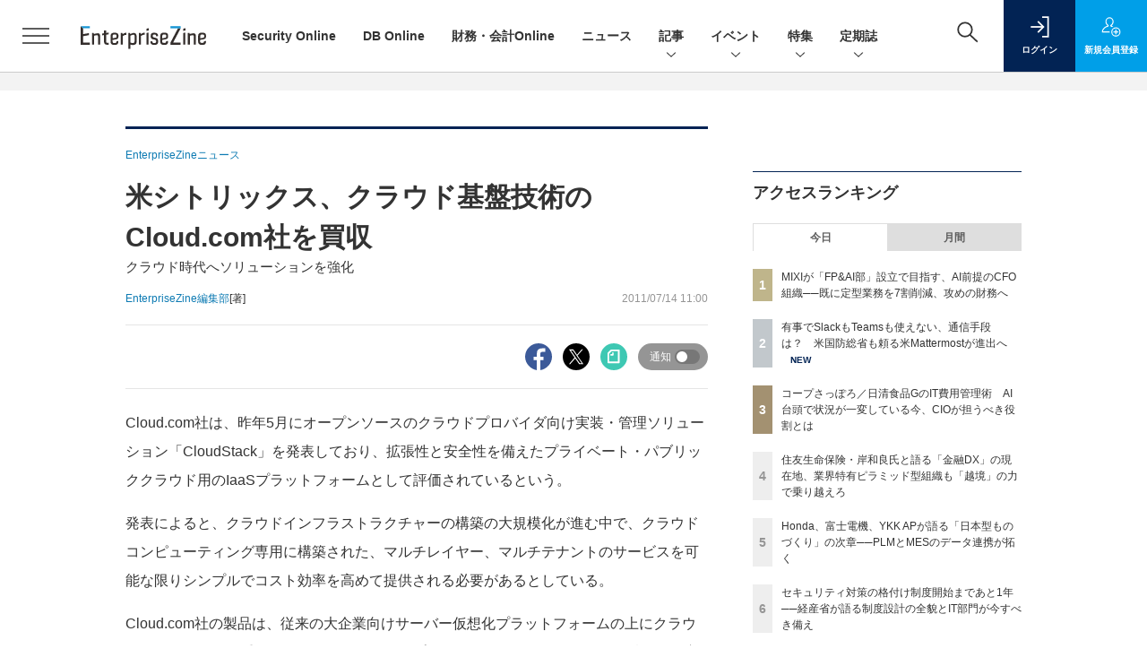

--- FILE ---
content_type: text/html; charset=utf-8
request_url: https://www.google.com/recaptcha/api2/aframe
body_size: 184
content:
<!DOCTYPE HTML><html><head><meta http-equiv="content-type" content="text/html; charset=UTF-8"></head><body><script nonce="Pna8J2HEB1ACOrlwKg4IQQ">/** Anti-fraud and anti-abuse applications only. See google.com/recaptcha */ try{var clients={'sodar':'https://pagead2.googlesyndication.com/pagead/sodar?'};window.addEventListener("message",function(a){try{if(a.source===window.parent){var b=JSON.parse(a.data);var c=clients[b['id']];if(c){var d=document.createElement('img');d.src=c+b['params']+'&rc='+(localStorage.getItem("rc::a")?sessionStorage.getItem("rc::b"):"");window.document.body.appendChild(d);sessionStorage.setItem("rc::e",parseInt(sessionStorage.getItem("rc::e")||0)+1);localStorage.setItem("rc::h",'1769606505194');}}}catch(b){}});window.parent.postMessage("_grecaptcha_ready", "*");}catch(b){}</script></body></html>

--- FILE ---
content_type: text/css
request_url: https://ez-cdn.shoeisha.jp/static/templates/css/main-enterprisezine.css
body_size: 11660
content:
/*
* main.css
*
*/
html,
body {
  height: 100%; }

* {
  margin: 0;
  padding: 0;
  font-size: inherit;
  line-height: inherit; }

h1,
h2,
h3,
h4,
h5,
h6 {
  margin: 0;
  font-weight: bold;
  line-height: inherit; }

ol,
ul {
  list-style: none;
  margin: 0;
  padding: 0; }

dl,
dd {
  margin: 0; }

dt {
  font-weight: normal; }

figure {
  margin: 0; }

pre,
textarea {
  overflow: auto; }

[hidden],
template {
  display: none; }

details,
main,
summary {
  display: block; }

audio,
canvas,
iframe,
img,
svg,
video {
  vertical-align: middle; }

audio:not([controls]) {
  display: none; }

img {
  max-width: 100%;
  height: auto;
  border: 0; }

button,
input,
select,
textarea {
  color: inherit;
  font-weight: inherit;
  font-style: inherit; }

input[type="search"]::-webkit-search-cancel-button,
input[type="search"]::-webkit-search-decoration {
  -webkit-appearance: none; }

button,
html input[type="button"],
input[type="reset"],
input[type="submit"] {
  border-style: none;
  background-color: transparent; }

select {
  -moz-appearance: none;
  -webkit-appearance: none; }

body {
  min-width: 320px; }
  .allmenu-is-visible body {
    overflow: hidden; }

.icon {
  fill: currentColor;
  display: inline-block;
  width: 1em;
  height: 1em;
  vertical-align: middle; }
  .icon.-linkarrow {
    width: 2rem;
    height: 2rem; }
  .icon.-arrow_down {
    width: 2rem;
    height: 2rem; }
  .col-form-label .icon {
    width: 1.4em;
    height: 1.4em;
    margin: -0.8em 0.3em -0.6em 0; }

.c-articleindex_listitem:not(:first-child) {
  margin-top: 1.5rem;
  padding-top: 1.5rem;
  border-top: 1px solid #e5e5e5; }
@media (min-width: 769px) {
  .c-articleindex_listitem:not(:first-child) {
    margin-top: 3rem;
    padding-top: 3rem; } }

.c-articleindex_item {
  display: flex;
  position: relative; }

.c-articleindex_item_content {
  flex: 1 1 auto;
  width: 1%; }

.c-articleindex_item_heading {
  font-weight: bold; }
  .c-articleindex_item_heading a {
    color: inherit; }
    .c-articleindex_item_heading a::after {
      content: "";
      position: absolute;
      top: 0;
      right: 0;
      bottom: 0;
      left: 0;
      z-index: 1; }
  @media (min-width: 769px) {
    .c-articleindex_item_heading {
      font-size: 1.6rem; } }

.c-articleindex_item_description {
  margin-top: 1.5rem; }
  @media (max-width: 768.98px) {
    .c-articleindex_item_description {
      display: none; } }

.c-articleindex_item_tags {
  position: relative;
  z-index: 2;
  margin-top: 1.3rem; }

.c-articleindex_item_img {
  flex: 0 0 9rem;
  margin-left: 2rem; }
  @media (min-width: 769px) {
    .c-articleindex_item_img {
      flex-basis: 12.6rem;
      margin-left: 2.5rem; } }
  .c-articleindex_item_img img {
    width: 100%; }
  @media (min-width: 769px) {
    .c-articleindex_item_img figure {
      overflow: hidden; }
      .c-articleindex_item_img figure img {
        transform: scale(1);
        transition: transform 0.3s; }
        .c-articleindex_item:hover .c-articleindex_item_img figure img {
          transform: scale(1.06); } }

.c-articleindex_item_review {
  margin-top: 0.8rem; }
  @media (min-width: 769px) {
    .c-articleindex_item_review {
      margin-top: 2rem; } }
  .c-articleindex_item_review .c-review_icon {
    width: 1.8rem;
    height: 1.8rem; }
  .c-articleindex_item_review .c-review_count {
    min-width: 2.4rem;
    height: 1.6rem;
    margin-left: 0.6rem;
    font-size: 1rem; }
    .c-articleindex_item_review .c-review_count::before {
      left: -3px;
      width: 4px;
      height: 4px;
      border-top: 2px solid transparent;
      border-right: 4px solid #333;
      border-bottom: 2px solid transparent; }

.c-articleindex_pager {
  margin-top: 3rem;
  margin-bottom: 7rem; }
  @media (min-width: 769px) {
    .c-articleindex_pager {
      margin-top: 6rem;
      margin-bottom: 8rem; } }

@media (max-width: 768.98px) {
  .c-inquirybox {
    padding: 3rem 3rem;
    border: 1px solid #e5e5e5; } }
@media (min-width: 769px) {
  .c-inquirybox {
    padding-top: 3rem;
    border-top: 1px solid #e5e5e5; } }

@media (min-width: 769px) {
  .c-inquirybox_list {
    display: grid;
    gap: 3rem 3rem;
    grid-template-columns: repeat(2, 1fr); } }

@media (max-width: 768.98px) {
  .c-inquirybox_listitem:not(:first-child) {
    margin-top: 3rem;
    padding-top: 3rem;
    border-top: 1px solid #e5e5e5; } }

.c-inquirybox_heading {
  margin-bottom: 1.5rem;
  text-align: center;
  font-size: 1.6rem;
  font-weight: bold; }

.c-inquirybox_description {
  font-size: 1.2rem; }
  @media (min-width: 769px) {
    .c-inquirybox_description {
      font-size: 1.4rem; } }

.c-inquirybox_link {
  margin-top: 2rem; }

.c-primarysection {
  margin-top: 5rem; }
  .c-primarysection:first-child {
    margin-top: 0; }
  @media (min-width: 769px) {
    .c-primarysection {
      margin-top: 6rem; } }

.c-primarysection_header {
  display: flex;
  align-items: center;
  margin-bottom: 2.5rem;
  padding: 1rem 0;
  border-top: 3px solid #022354;
  border-bottom: 1px solid #e5e5e5; }
  .c-primarysection_header.-description {
    flex-wrap: wrap; }
  .-level2 .c-primarysection_header {
    padding: 0.8rem 1.2rem;
    border-top: 0;
    border-bottom: 0;
    border-left: 4px solid #022354;
    background-color: #f3f3f3; }
  @media (min-width: 769px) {
    .c-primarysection_header {
      margin-bottom: 3rem; }
      .-level2 .c-primarysection_header {
        padding: 1rem 2rem; } }

.c-primarysection_heading {
  font-size: 2rem;
  font-weight: bold; }
  .-level2 .c-primarysection_heading {
    font-size: 1.4rem; }
    @media (min-width: 769px) {
      .-level2 .c-primarysection_heading {
        font-size: 1.6rem; } }

.c-primarysection_heading_description {
  margin-left: auto;
  font-size: 1.2rem; }
  @media (max-width: 768.98px) {
    .c-primarysection_heading_description {
      width: 100%;
      margin-top: 0.5rem; } }

.c-primarysection_heading_small {
  margin-left: auto;
  color: #959595;
  font-size: 1.2rem; }

.c-primarysection_link {
  margin-top: 3rem; }

.c-ranking_item {
  display: flex; }
  .c-ranking_item a {
    color: inherit; }

.c-ranking_rank {
  flex: 0 0 2.2rem;
  display: inline-flex;
  justify-content: center;
  align-items: center;
  margin-right: 1rem;
  background-color: #eee;
  color: #959595;
  font-weight: bold; }
  .-rank-1 .c-ranking_rank {
    background-color: #bfb58b;
    color: #fff; }
  .-rank-2 .c-ranking_rank {
    background-color: #c2c8cc;
    color: #fff; }
  .-rank-3 .c-ranking_rank {
    background-color: #a39171;
    color: #fff; }

.c-ranking_content {
  flex: 1 1 auto;
  width: 1%; }
  .l-sidebar .c-ranking_content {
    font-size: 1.2rem; }

.c-ranking_content_new {
  margin-left: 1em;
  color: #022354;
  font-style: normal;
  font-size: 83.333333%;
  font-weight: bold; }

.c-boxsection {
  margin-top: 5rem;
  padding: 3rem 2rem;
  background-color: #f3f3f3; }
  .c-boxsection:first-child {
    margin-top: 0; }
  @media (max-width: 768.98px) {
    .c-boxsection {
      margin-right: calc(((100vw - 100%) / 2) * -1);
      margin-left: calc(((100vw - 100%) / 2) * -1); } }
  @media (min-width: 769px) {
    .c-boxsection {
      margin-top: 6rem;
      padding: 3rem 3rem; } }

.c-boxsection_header {
  margin-bottom: 2.5rem;
  padding: 1rem 0;
  border-top: 3px solid #022354;
  border-bottom: 1px solid #ccc; }
  @media (min-width: 769px) {
    .c-boxsection_header {
      margin-bottom: 3rem;
      padding: 1.5rem 0; } }

.c-boxsection_heading {
  text-align: center;
  font-size: 2rem;
  font-weight: bold; }
  @media (min-width: 769px) {
    .c-boxsection_heading {
      font-size: 2.4rem; } }

.c-boxsection_description {
  margin-bottom: 2.5rem;
  font-size: 1.2rem; }
  @media (min-width: 769px) {
    .c-boxsection_description {
      margin-bottom: 3rem;
      font-size: 1.4rem; } }

.c-boxsection_link {
  margin-top: 3rem; }

.c-boxsection_eventindex_listitem {
  padding: 4rem 2rem 2rem;
  background-color: #fff;
  font-size: 1.2rem; }
  .c-boxsection_eventindex_listitem:not(:first-child) {
    margin-top: 1rem; }
  @media (min-width: 769px) {
    .c-boxsection_eventindex_listitem {
      display: grid;
      gap: 2.4rem 2.4rem;
      grid-template-columns: 1fr 40%;
      align-items: center;
      padding: 3rem 3rem; } }

.c-boxsection_eventindex_listitem_logo {
  margin-bottom: 2.4rem;
  text-align: center; }
  @media (min-width: 769px) {
    .-markezineday .c-boxsection_eventindex_listitem_logo img {
      width: 20.7rem; }
    .-markezineacademy .c-boxsection_eventindex_listitem_logo img {
      width: 14.8rem; }
    .-markezinedaypremium .c-boxsection_eventindex_listitem_logo img {
      width: 19.8rem; } }

.c-boxsection_eventindex_listitem_description a {
  color: inherit; }
.c-boxsection_eventindex_listitem_description em {
  color: #022354;
  font-style: normal; }

.c-boxsection_eventindex_listitem_link {
  margin-top: 1rem; }
  @media (max-width: 768.98px) {
    .c-boxsection_eventindex_listitem_link {
      text-align: center; } }

@media (max-width: 768.98px) {
  .c-boxsection_eventindex_listitem_info {
    margin-top: 2rem;
    padding-top: 2rem;
    border-top: 1px solid #e5e5e5; } }

.c-boxsection_eventindex_listitem_info_heading {
  margin-bottom: 1.2rem;
  font-size: 1.4rem;
  font-weight: bold; }

.c-boxsection_subscriptionbox {
  padding: 2rem 2rem;
  background-color: #fff; }
  @media (min-width: 769px) {
    .c-boxsection_subscriptionbox {
      display: flex;
      padding: 3rem 3rem; } }

@media (min-width: 769px) {
  .c-boxsection_subscriptionbox_col.-cover {
    flex-basis: 20rem;
    display: flex;
    justify-content: flex-end;
    align-items: center;
    margin-right: 5rem; }
  .c-boxsection_subscriptionbox_col.-content {
    flex-basis: 28rem; } }

.c-boxsection_subscriptionbox_cover {
  position: relative;
  width: 10rem;
  margin-right: 2rem; }
  .c-boxsection_subscriptionbox_cover a {
    color: inherit; }
  @media (min-width: 769px) {
    .c-boxsection_subscriptionbox_cover {
      width: 17.6rem;
      margin-right: 0; } }
  @media (max-width: 768.98px) {
    .c-boxsection_subscriptionbox_col.-cover .c-boxsection_subscriptionbox_cover {
      display: none; } }
  @media (min-width: 769px) {
    .c-boxsection_subscriptionbox_col.-content .c-boxsection_subscriptionbox_cover {
      display: none; } }

.c-boxsection_subscriptionbox_badge {
  position: absolute;
  right: -1rem;
  bottom: -1rem;
  display: flex;
  justify-content: center;
  align-items: center;
  width: 4rem;
  height: 4rem;
  border-radius: 4rem;
  background-color: #ffc107;
  font-size: 1rem;
  font-weight: bold; }
  @media (min-width: 769px) {
    .c-boxsection_subscriptionbox_badge {
      right: -2rem;
      bottom: -1rem;
      width: 5rem;
      height: 5rem;
      font-size: 1.2rem; } }

.c-boxsection_subscriptionbox_listitem {
  font-size: 1.2rem; }
  @media (max-width: 768.98px) {
    .c-boxsection_subscriptionbox_listitem:not(:first-child) {
      margin-top: 2rem;
      padding-top: 2rem;
      border-top: 1px solid #e5e5e5; } }
  @media (min-width: 769px) {
    .c-boxsection_subscriptionbox_listitem:not(:first-child) {
      margin-top: 2rem; } }

.c-boxsection_subscriptionbox_new {
  display: flex; }

.c-boxsection_subscriptionbox_content {
  flex: 1 1 auto;
  width: 1%; }

.c-boxsection_subscriptionbox_heading {
  margin-bottom: 1.2rem;
  font-size: 1.4rem;
  font-weight: bold; }

.c-boxsection_subscriptionbox_link {
  margin-top: 1rem; }
  @media (max-width: 768.98px) {
    .c-boxsection_subscriptionbox_link {
      text-align: center; } }
  @media (min-width: 769px) {
    .c-boxsection_subscriptionbox_link {
      margin-top: 1.5rem; } }

.c-boxsection_booksindex {
  padding: 2rem 2rem;
  background-color: #fff; }
  @media (min-width: 769px) {
    .c-boxsection_booksindex {
      padding: 3rem 3rem; } }

@media (max-width: 768.98px) {
  .c-boxsection_booksindex_listitem:not(:first-child) {
    margin-top: 2rem; } }

.c-boxsection_booksindex_item {
  position: relative; }
  .c-boxsection_booksindex_item a {
    color: inherit; }
  @media (max-width: 768.98px) {
    .c-boxsection_booksindex_item {
      display: flex; } }

@media (max-width: 768.98px) {
  .c-boxsection_booksindex_item_img {
    flex-basis: 9rem;
    margin-right: 1.6rem; } }
.c-boxsection_booksindex_item_img img {
  width: 100%; }
@media (min-width: 769px) {
  .c-boxsection_booksindex_item_img {
    margin-bottom: 1rem;
    overflow: hidden; }
    .c-boxsection_booksindex_item_img img {
      transform: scale(1);
      transition: transform 0.3s; }
      .c-boxsection_booksindex_item:hover .c-boxsection_booksindex_item_img img {
        transform: scale(1.06); } }

.c-boxsection_booksindex_item_content {
  font-size: 1.2rem; }
  @media (max-width: 768.98px) {
    .c-boxsection_booksindex_item_content {
      flex: 1 1 auto;
      width: 1%; } }

.c-boxsection_booksindex_item_heading a::after {
  content: "";
  position: absolute;
  top: 0;
  right: 0;
  bottom: 0;
  left: 0;
  z-index: 1; }

.c-form {
  margin-top: 4rem; }

.c-form_header {
  margin-bottom: 3rem;
  text-align: center; }

.c-form_heading {
  font-size: 2.6rem; }
  @media (min-width: 769px) {
    .c-form_heading {
      font-size: 3.2rem; } }

.c-form_thanks_lead {
  margin-bottom: 2rem;
  text-align: center; }
  @media (min-width: 769px) {
    .c-form_thanks_lead {
      font-size: 2rem; } }

@media (min-width: 481px) {
  .c-form_thanks_text {
    text-align: center; } }

.l-megamenu_event_listitem_info .c-eventbannerlist {
  max-width: 22rem;
  margin-right: auto;
  margin-left: auto; }
.c-boxsection_eventindex_list .c-eventbannerlist {
  max-width: 25rem;
  margin-right: auto;
  margin-left: auto; }
.c-eventindex .c-eventbannerlist {
  max-width: 25rem;
  margin-right: auto;
  margin-left: auto; }

.c-eventbannerlist_img {
  text-align: center; }
  @media (min-width: 769px) {
    .c-eventbannerlist_img {
      overflow: hidden; }
      .c-eventbannerlist_img img {
        transform: scale(1);
        transition: transform 0.3s; }
        a:hover .c-eventbannerlist_img img {
          transform: scale(1.04); } }

.c-linklistgroup_item:not(:first-child) {
  margin-top: 2rem;
  padding-top: 2rem;
  border-top: 1px solid #ccc; }
  @media (min-width: 769px) {
    .c-linklistgroup_item:not(:first-child) {
      margin-top: 3rem;
      padding-top: 3rem; } }

.c-linklist {
  line-height: 1.5; }

.c-linklist_item {
  padding-left: 1.4rem;
  text-indent: -1.4rem; }
  .c-linklist_item:not(:first-child) {
    margin-top: 0.8rem; }
  .c-linklist_item::before {
    content: "";
    display: inline-block;
    vertical-align: middle;
    width: 0.8rem;
    height: 1px;
    margin: -0.2em 0.6rem 0 0;
    background-color: #333; }
  .c-linklist_item small {
    color: #959595;
    font-size: inherit; }

@media (max-width: 768.98px) {
  .c-pickupindex_listitem {
    padding-top: 2rem;
    padding-bottom: 2rem; } }
.c-pickupindex_listitem:nth-child(odd) {
  background-color: #eee; }

.c-pickupindex_item {
  display: flex;
  align-items: center;
  position: relative; }
  .c-pickupindex_item a {
    color: inherit; }

.c-pickupindex_item_img {
  flex-basis: 10rem;
  align-self: flex-start;
  margin-right: 2rem;
  margin-left: 2rem; }
  .c-pickupindex_item_img img {
    width: 100%; }
  @media (min-width: 769px) {
    .c-pickupindex_item_img {
      flex-basis: 20rem;
      margin-left: 0;
      overflow: hidden; }
      .c-pickupindex_item_img img {
        transform: scale(1);
        transition: transform 0.3s; }
        .c-pickupindex_item:hover .c-pickupindex_item_img img {
          transform: scale(1.06); } }

.c-pickupindex_item_content {
  flex: 1 1 auto;
  width: 1%;
  padding-right: 2rem; }
  @media (min-width: 769px) {
    .c-pickupindex_item_content {
      padding-right: 3rem; } }

.c-pickupindex_item_heading a::after {
  content: "";
  position: absolute;
  top: 0;
  right: 0;
  bottom: 0;
  left: 0;
  z-index: 1; }
@media (min-width: 769px) {
  .c-pickupindex_item_heading {
    font-size: 1.6rem; } }

.c-newsindex_item a {
  color: inherit; }

.c-newsindex_date {
  margin-bottom: 0.4rem;
  color: #959595;
  font-size: 1.2rem; }

.c-newsindex_content {
  font-size: 1.2rem; }

.c-newsindex_content_new {
  margin-left: 1em;
  color: #022354;
  font-style: normal;
  font-size: 83.333333%;
  font-weight: bold; }

.c-loginmodal {
  font-size: 1.2rem; }

.c-loginmodal_header {
  height: 6.1rem; }
  @media (min-width: 769px) {
    .c-loginmodal_header {
      height: 8.1rem; } }

.c-loginmodal_header_bar {
  height: 6.1rem;
  border-top: 2px solid #022354;
  border-bottom: 1px solid #ccc;
  background-color: #fff; }
  @media (min-width: 769px) {
    .c-loginmodal_header_bar {
      height: 8.1rem; } }

.c-loginmodal_header_inner {
  display: flex;
  align-items: center;
  max-width: 128rem;
  height: 100%;
  margin: 0 auto;
  padding: 0 1.8rem; }
  @media (min-width: 769px) {
    .c-loginmodal_header_inner {
      padding: 0 4rem; } }

.c-loginmodal_header_logo {
  width: 10.8rem;
  font-size: 0;
  line-height: 0; }
  @media (min-width: 769px) {
    .c-loginmodal_header_logo {
      width: 14rem; } }

.c-loginmodal_header_id {
  margin-left: auto; }
  @media (max-width: 768.98px) {
    .c-loginmodal_header_id {
      width: 10rem; } }

.c-loginmodal_body {
  padding: 3rem 2rem;
  background-color: #f7f7f7; }
  @media (min-width: 769px) {
    .c-loginmodal_body {
      padding: 5rem 6rem; } }

.c-loginmodal_formgroup {
  margin-bottom: 3rem; }

.c-loginmodal_formitem {
  margin-bottom: 2rem; }
  @media (min-width: 769px) {
    .c-loginmodal_formitem {
      margin-bottom: 2.5rem; } }

.c-loginmodal_formitem_notes {
  margin-top: 1rem; }

.c-loginmodal_autologin {
  display: flex;
  justify-content: center; }

.c-loginmodal_login {
  margin-top: 1.5rem;
  text-align: center; }
  @media (min-width: 769px) {
    .c-loginmodal_login .c-btn {
      max-width: 30rem;
      height: 6rem; } }

.c-loginmodal_notes {
  margin-top: 3rem; }

.c-modal {
  pointer-events: none;
  overflow: auto;
  position: fixed;
  z-index: 2002;
  top: 0;
  left: 0;
  width: 100%;
  height: 100%;
  padding: 2rem 2rem;
  opacity: 0;
  visibility: hidden;
  transition: opacity 0.3s, visibility 0.3s; }
  .c-modal.is-active {
    opacity: 1;
    visibility: visible; }

.c-modal_inner {
  display: flex;
  justify-content: center;
  align-items: center;
  min-height: 100%; }

.c-modal_dialog {
  pointer-events: auto;
  max-width: 65rem;
  background-color: #fff; }

.c-btn {
  display: inline-flex;
  justify-content: center;
  align-items: center;
  min-height: 4rem;
  padding: 0;
  border: 0;
  background-color: #777;
  color: #fff;
  text-decoration: none !important;
  text-align: left;
  font-size: 1.4rem;
  font-weight: bold;
  transition: opacity 0.2s; }
  .c-btn:hover {
    color: #fff;
    opacity: 0.8; }
  .c-btn .icon {
    width: 2rem;
    height: 2rem;
    margin-right: 0.6rem;
    margin-left: -0.6rem; }
  @media (min-width: 769px) {
    .c-btn {
      min-width: 15rem; } }
  .c-btn.-fluid {
    width: 100%; }
  .c-btn.-outline {
    border: 1px solid #333;
    background-color: transparent;
    color: inherit; }
    .c-btn.-outline:hover {
      color: inherit; }
    .l-megamenu .c-btn.-outline {
      border-color: #fff; }
  .c-btn.-login {
    background-color: #022354;
    color: #fff;
    font-size: 1.2rem; }
  .c-btn.-regist {
    background-color: #009FE8;
    color: #fff;
    font-size: 1.2rem; }

.c-btn_badge {
  display: inline-block;
  vertical-align: middle;
  margin: -0.45em 0.3em -0.35em 0.3em;
  padding: 0.1em 0.4em;
  background-color: #fff;
  color: #777;
  font-size: 0.8em;
  font-style: normal; }
  .-regist .c-btn_badge {
    color: #009FE8; }

.c-secondarysection {
  margin-top: 5rem; }
  .c-secondarysection:first-child {
    margin-top: 0; }

.c-secondarysection_header {
  display: flex;
  align-items: center;
  padding-top: 1rem;
  padding-bottom: 2rem;
  border-top: 3px solid #022354; }
  @media (max-width: 768.98px) {
    .c-primarysection .c-secondarysection_header {
      border-top-width: 1px; } }
  @media (min-width: 769px) {
    .c-secondarysection_header {
      border-top-width: 1px; } }

.c-secondarysection_heading {
  font-size: 2rem;
  font-weight: bold; }
  @media (max-width: 768.98px) {
    .c-primarysection .c-secondarysection_heading {
      font-size: 1.4rem; } }
  @media (min-width: 769px) {
    .c-secondarysection_heading {
      font-size: 1.8rem; } }

.c-secondarysection_heading_small {
  margin-left: auto;
  color: #959595;
  font-size: 1.2rem; }

.c-secondarysection_link {
  margin-top: 2.5rem; }

.c-taglist {
  display: flex;
  flex-wrap: wrap;
  margin: -0.5rem -0.4rem;
  line-height: 1; }
  .c-taglist > li {
    margin: 0.5rem 0.4rem; }

.c-tag {
  display: inline-flex;
  align-items: center;
  height: 2rem;
  padding: 0 0.8rem;
  border-radius: 1rem;
  background-color: #f3f3f3;
  font-size: 1rem;
  line-height: 1; }
  @media (min-width: 769px) {
    .c-tag {
      padding-right: 1rem;
      padding-left: 1rem;
      font-size: 1.2rem; } }

.c-tooltip .icon {
  width: 2rem;
  height: 2rem;
  color: #777; }

.c-tooltip_item {
  display: flex;
  position: absolute;
  z-index: 1000;
  top: 0;
  right: 0;
  left: 0;
  padding-bottom: 1rem;
  opacity: 0;
  visibility: hidden;
  transform: translateY(1rem);
  transition: opacity 0.3s, visibility 0.3s, transform 0.3s cubic-bezier(0.165, 0.84, 0.44, 1); }
  .c-tooltip_item.is-active {
    opacity: 1;
    visibility: visible;
    transform: translateY(0); }

.c-tooltip_item_arrow {
  position: absolute;
  bottom: 0;
  left: 0;
  width: 1.2rem;
  height: 1rem; }
  .c-tooltip_item_arrow::after {
    content: "";
    display: block;
    position: absolute;
    top: 0;
    border-width: 0.8rem 0.6rem 0;
    border-style: solid;
    border-color: transparent;
    border-top-color: #f3f3f3; }

.c-tooltip_item_inner {
  position: relative;
  padding: 1.8rem 2.4rem 1.8rem 2rem;
  border-radius: 4px;
  background-color: #f3f3f3;
  font-size: 1rem; }
  @media (max-width: 768.98px) {
    .c-tooltip_item_inner {
      line-height: 1.6; } }
  @media (min-width: 769px) {
    .c-tooltip_item_inner {
      font-size: 1.2rem; } }

.c-tooltip_item_close {
  position: absolute;
  top: 0.4rem;
  right: 0.4rem;
  width: 2rem;
  height: 2rem; }
  @media (min-width: 769px) {
    .c-tooltip_item_close {
      top: 0.6rem;
      right: 0.6rem; } }

.c-tooltip_item_close_btn {
  position: relative;
  width: 100%;
  height: 100%; }
  .c-tooltip_item_close_btn::before, .c-tooltip_item_close_btn::after {
    content: "";
    display: block;
    position: absolute;
    top: 0;
    right: 0;
    bottom: 0;
    left: 0;
    margin: auto;
    width: 50%;
    height: 1px;
    background-color: #333; }
  .c-tooltip_item_close_btn::before {
    transform: rotate(45deg); }
  .c-tooltip_item_close_btn::after {
    transform: rotate(-45deg); }

.c-division {
  margin-top: 5rem;
  margin-bottom: 5rem; }
  .c-division:first-child {
    margin-top: 0; }
  .c-division:last-child {
    margin-bottom: 0; }
  @media (min-width: 769px) {
    .c-division {
      margin-top: 6rem;
      margin-bottom: 6rem; }
      .l-sidebar .c-division {
        margin-top: 5rem;
        margin-bottom: 5rem; } }

.c-eventindex_listitem {
  margin-top: 2.5rem;
  padding-top: 2rem;
  border-top: 1px solid #e5e5e5; }
  .c-eventindex_listitem:first-child {
    margin-top: 0; }

.c-eventindex_listitem_logo {
  margin-bottom: 2rem;
  text-align: center; }

.c-ctabox {
  padding: 2.5rem 3rem;
  border: 1px solid #e5e5e5;
  background-color: #f3f3f3;
  text-align: center; }
  .c-ctabox.-description {
    padding: 3rem 3rem;
    font-size: 1.2rem; }
    @media (min-width: 769px) {
      .c-ctabox.-description {
        font-size: 1.4rem; } }

.c-ctabox_logo {
  margin-bottom: 1.8rem; }

.c-ctabox_heading {
  margin-bottom: 1.8rem;
  font-size: 1.5rem;
  font-weight: bold; }
  .-description .c-ctabox_heading {
    font-size: 1.6rem; }

.c-ctabox_description {
  text-align: left; }

.c-ctabox_heading_badge {
  display: inline-block;
  vertical-align: middle;
  margin: -0.55em 0.3em -0.25em 0.3em;
  padding: 0.1em 0.4em;
  background-color: #022354;
  color: #fff;
  font-size: 0.8em;
  font-style: normal; }

.c-ctabox_list {
  font-size: 1.2rem; }

.c-ctabox_mail {
  margin-top: 1.5rem; }
  .c-ctabox_mail .icon {
    color: #333;
    width: 1.4em;
    height: 1.4em;
    margin: -0.75em 0.3em -0.65em 0; }

.c-ctabox_link {
  display: grid;
  gap: 1rem 3rem;
  margin-top: 2rem; }
  @media (min-width: 769px) {
    .-description .c-ctabox_link {
      grid-template-columns: repeat(2, 1fr); } }

.c-stacknav .icon {
  width: 2rem;
  height: 2rem; }

.c-stacknav_listitem {
  border-top: 1px solid #ccc; }

.c-stachnav_heading {
  position: relative;
  display: block;
  width: 100%;
  padding: 2rem 2rem;
  text-align: left;
  font-size: 1.6rem;
  font-weight: bold; }
  .c-stachnav_heading .icon {
    margin-left: 0.3rem; }

.c-stacknav_details {
  padding-right: 2rem;
  padding-bottom: 3rem;
  padding-left: 2rem; }
  .c-stacknav_details .c-stacknav_details {
    padding-right: 0;
    padding-left: 0; }

.c-stacknav_detailslist:not(:first-child) {
  margin-top: 3rem; }
.c-stacknav_details .c-stacknav_detailslist:last-child {
  margin-bottom: -3rem; }

.c-stacknav_detailslistitem {
  position: relative;
  margin-right: -2rem;
  margin-left: -2rem;
  padding-right: 2rem;
  padding-left: 2rem;
  padding-top: 1px;
  transition: background-color 0.3s; }
  .c-stacknav_detailslistitem::before {
    content: "";
    display: block;
    position: absolute;
    top: 0;
    right: 2rem;
    left: 2rem;
    height: 1px;
    background-color: #ccc; }
  .c-stacknav_detailslistitem .c-stacknav_detailslistitem {
    margin-right: 0;
    margin-left: 0;
    padding-right: 0;
    padding-left: 0; }
    .c-stacknav_detailslistitem .c-stacknav_detailslistitem::before {
      right: 0;
      left: 0; }
  .l-megamenu .c-stacknav_detailslistitem.is-open {
    background-color: #333; }

.c-stachnav_detailsheading {
  position: relative;
  display: block;
  width: 100%;
  padding-top: 2rem;
  padding-bottom: 2rem;
  text-align: left;
  font-weight: bold; }
  .c-stachnav_detailsheading .icon {
    margin-left: 0.3rem; }
  .c-stacknav_details .c-stacknav_details .c-stachnav_detailsheading {
    font-size: 1.2rem; }

.c-stacknav_linklistitem {
  font-size: 1.2rem; }
  .c-stacknav_linklistitem .icon {
    margin-left: 0.3rem; }

.c-stacknav_headinglistitem {
  padding-bottom: 2rem; }
  .c-stacknav_headinglistitem:last-child {
    padding-bottom: 0; }

.c-stacknav_headinglist_heading {
  margin-bottom: 1rem;
  font-size: 1.2rem;
  font-weight: bold; }
  .c-stacknav_headinglist_heading .icon {
    margin-left: 0.3rem; }

.c-stacknav_accordion_trigger .icon {
  position: absolute;
  top: 0;
  right: 2rem;
  bottom: 0;
  margin: auto; }
  .is-open .c-stacknav_accordion_trigger .icon {
    transform: rotate(180deg); }
.c-stacknav_accordion_trigger.c-stachnav_detailsheading .icon {
  right: 0; }

.c-input {
  -webkit-appearance: none;
  min-height: 4rem;
  border: 1px solid #dedede;
  background-color: #fff;
  color: #333; }
  .c-input.-search {
    border-radius: 4rem; }

.c-tab_list {
  display: flex;
  border: 1px solid #dedede;
  border-bottom: 0;
  background-color: #dedede;
  color: #5d5d5d; }

.c-tab_listitem {
  flex: 1;
  height: 3rem; }

.c-tab_btn {
  display: inline-flex;
  justify-content: center;
  align-items: center;
  width: 100%;
  height: 100%;
  text-align: center;
  font-size: 1.2rem;
  font-weight: bold; }
  .c-tab_btn.is-active {
    background-color: #fff; }

@keyframes c-tab_show {
  from {
    opacity: 0; }
  to {
    opacity: 1; } }
.c-tab_panelitem {
  display: none;
  width: 100%;
  height: 100%;
  padding-top: 2rem; }
  .c-tab_panelitem.is-active {
    display: block;
    animation: c-tab_show 0.3s; }

.c-bannerlinks_list a {
  color: inherit; }

.c-bannerlinks_item {
  position: relative; }

.c-bannerlinks_item_img img {
  width: 100%; }
@media (min-width: 769px) {
  .c-bannerlinks_item_img {
    overflow: hidden; }
    .c-bannerlinks_item_img img {
      transform: scale(1);
      transition: transform 0.3s; }
      .c-bannerlinks_item:hover .c-bannerlinks_item_img img {
        transform: scale(1.06); } }

.c-bannerlinks_item_content {
  margin-top: 1rem;
  font-size: 1.2rem; }

.c-bannerlinks_item_heading a::after {
  content: "";
  position: absolute;
  top: 0;
  right: 0;
  bottom: 0;
  left: 0;
  z-index: 1; }

.c-review {
  display: flex;
  justify-content: center;
  align-items: center; }

.c-review_icon {
  width: 2.8rem;
  height: 2.8rem; }

.c-review_count {
  display: inline-flex;
  justify-content: center;
  align-items: center;
  position: relative;
  min-width: 3.4rem;
  height: 2rem;
  margin-left: 1rem;
  border-radius: 2px;
  background-color: #333;
  color: #fff;
  font-size: 1.2rem;
  font-weight: bold; }
  .c-review_count::before {
    content: "";
    display: block;
    position: absolute;
    top: 0;
    left: -4px;
    bottom: 0;
    width: 6px;
    height: 6px;
    margin: auto;
    border-top: 3px solid transparent;
    border-right: 6px solid #333;
    border-bottom: 3px solid transparent;
    border-left: 0; }

.c-review_label {
  margin-left: 1.6rem;
  font-weight: bold; }

.c-close {
  height: 4rem; }

.c-close_btn {
  display: inline-flex;
  justify-content: center;
  align-items: center;
  width: 100%;
  height: 4rem;
  background-color: #000; }

.c-close_icon {
  display: block;
  position: relative;
  width: 2rem;
  height: 2px; }
  .c-close_icon::before, .c-close_icon::after {
    content: "";
    display: block;
    position: absolute;
    width: 2rem;
    height: 2px;
    background-color: #fff; }
  .c-close_icon::before {
    transform: rotate(45deg); }
  .c-close_icon::after {
    transform: rotate(-45deg); }

.c-headlineindex_listitem:not(:first-child) {
  margin-top: 1.5rem;
  padding-top: 1.5rem;
  border-top: 1px solid #e5e5e5; }
@media (min-width: 769px) {
  .c-headlineindex_listitem:not(:first-child) {
    margin-top: 1rem;
    padding-top: 1rem; } }

.c-headlineindex_item {
  display: flex;
  position: relative; }
  .c-headlineindex_item a {
    color: inherit; }

.c-headlineindex_item_content {
  align-self: center;
  flex: 1 1 auto;
  width: 1%; }

.c-headlineindex_item_heading {
  font-size: 1.6rem;
  font-weight: bold; }
  .c-headlineindex_item_heading a::after {
    content: "";
    position: absolute;
    top: 0;
    right: 0;
    bottom: 0;
    left: 0;
    z-index: 1; }
  @media (min-width: 769px) {
    .c-headlineindex_item_heading {
      font-size: 2rem; } }

.c-headlineindex_item_heading_badge {
  display: inline-block;
  vertical-align: middle;
  margin: -0.55em 0 -0.25em 1em;
  padding: 0.1em 1em;
  background-color: #022354;
  color: #fff;
  font-size: 0.625em;
  font-style: normal; }

.c-headlineindex_item_img {
  align-self: flex-start;
  flex-basis: 9rem;
  margin-left: 2rem; }
  @media (min-width: 769px) {
    .c-headlineindex_item_img {
      flex-basis: 15rem;
      margin-left: 3rem;
      overflow: hidden; }
      .c-headlineindex_item_img img {
        transform: scale(1);
        transition: transform 0.3s; }
        .c-headlineindex_item:hover .c-headlineindex_item_img img {
          transform: scale(1.06); } }

.c-toc {
  background-color: #f3f3f3; }

.c-toc_list {
  padding: 3rem 2rem; }
  @media (min-width: 769px) {
    .c-toc_list {
      padding: 3rem 3rem; } }

.c-toc_listitem:not(:first-child) {
  margin-top: 2rem;
  padding-top: 2rem;
  border-top: 1px solid #ccc; }

.c-toc_item {
  display: flex; }
  .c-toc_item a {
    color: inherit; }

.c-toc_item_heading {
  flex: 0 0 7rem;
  display: inline-flex;
  flex-direction: column;
  justify-content: center;
  align-items: center;
  border-right: 1px solid #333;
  margin-right: 2rem;
  padding-right: 1rem; }
  .c-toc_item_heading > span {
    font-size: 2rem;
    font-weight: bold; }

.c-toc_item_content {
  flex: 1 1 auto;
  width: 1%; }

.c-media {
  display: flex;
  position: relative; }
  .c-media a {
    color: inherit; }

.c-media_img {
  align-self: flex-start;
  flex: 0 0 9rem;
  margin-right: 1.6rem; }
  .c-media_img img {
    width: 100%; }
  @media (min-width: 769px) {
    .c-media_img {
      overflow: hidden; }
      .c-media_img img {
        transform: scale(1);
        transition: transform 0.3s; }
        .c-media:hover .c-media_img img {
          transform: scale(1.06); } }

.c-media_content {
  flex: 1 1 auto;
  width: 1%;
  font-size: 1.2rem; }

.c-media_heading a::after {
  content: "";
  position: absolute;
  top: 0;
  right: 0;
  bottom: 0;
  left: 0;
  z-index: 1; }

.c-media_date {
  margin-top: 0.4rem;
  color: #959595; }

@media (max-width: 768.98px) {
  .c-featureindex_listitem {
    position: relative; } }

.c-featureindex_item {
  position: relative; }
  .c-featureindex_item a {
    color: inherit; }
  @media (max-width: 768.98px) {
    .c-featureindex_item {
      display: flex; }
      .c-featureindex_listitem .c-featureindex_item::before {
        content: "";
        display: block;
        position: absolute;
        top: calc(var(--bs-gutter-y) / 2 * -1);
        right: 0;
        left: 0;
        height: 1px;
        background-color: #e5e5e5; }
      .row-cols-1 .c-featureindex_listitem:first-child .c-featureindex_item::before {
        display: none; }
      .row-cols-2 .c-featureindex_listitem:nth-child(-n+2) .c-featureindex_item::before {
        display: none; } }
  @media (max-width: 768.98px) and (min-width: 481px) {
    .row-cols-sm-2 .c-featureindex_listitem:nth-child(-n+2) .c-featureindex_item::before {
      display: none; }
    .row-cols-sm-3 .c-featureindex_listitem:nth-child(-n+3) .c-featureindex_item::before {
      display: none; } }

@media (max-width: 768.98px) {
  .c-featureindex_item_img {
    flex-basis: 10rem;
    margin-right: 2rem; } }
.c-featureindex_item_img img {
  width: 100%; }
@media (min-width: 769px) {
  .c-featureindex_item_img {
    margin-bottom: 1.8rem;
    overflow: hidden; }
    .c-featureindex_item_img img {
      transform: scale(1);
      transition: transform 0.3s; }
      .c-featureindex_item:hover .c-featureindex_item_img img {
        transform: scale(1.06); } }

@media (max-width: 768.98px) {
  .c-featureindex_item_content {
    flex: 1 1 auto;
    width: 1%; } }

.c-featureindex_item_heading a::after {
  content: "";
  position: absolute;
  top: 0;
  right: 0;
  bottom: 0;
  left: 0;
  z-index: 1; }

.c-featureindex_item_date {
  margin-top: 0.6rem;
  color: #959595;
  font-size: 1.2rem; }
  @media (min-width: 769px) {
    .c-featureindex_item_date {
      margin-top: 1rem; } }

.c-article_header {
  margin-bottom: 2.5rem;
  padding-top: 2rem;
  border-top: 3px solid #022354;
  font-size: 1.2rem; }
  @media (min-width: 769px) {
    .c-article_header {
      margin-bottom: 2.2rem;
      border-bottom: 1px solid #e5e5e5; } }

.c-article_header_category {
  margin-bottom: 1.5rem; }
  .c-article_header_category small {
    color: #959595;
    font-size: inherit; }

.c-article_heading {
  font-size: 2.4rem; }
  @media (min-width: 769px) {
    .c-article_heading {
      font-size: 3rem; } }

.c-article_header_meta {
  display: flex;
  flex-wrap: wrap;
  margin-top: 0.5rem; }
  @media (min-width: 769px) {
    .c-article_header_meta {
      margin-top: 1rem; } }

.c-article_header_credit {
  flex-shrink: 0;
  margin: 0.5rem 0; }

.c-article_header_date {
  flex-shrink: 0;
  margin: 0.5rem 0 0.5rem auto;
  color: #959595; }

.c-article_header_function {
  display: flex;
  flex-wrap: wrap;
  align-items: center;
  margin-top: 0.5rem;
  padding-top: 0.5rem;
  border-top: 1px solid #e5e5e5; }
  @media (min-width: 769px) {
    .c-article_header_function {
      margin-top: 1.5rem;
      padding-top: 1.5rem;
      padding-bottom: 1.5rem; } }

.c-article_header_tags {
  flex-shrink: 0;
  margin: 0.5rem 0; }

.c-article_header_sns {
  flex-shrink: 0;
  margin: 0.5rem 0 0.5rem auto; }
  @media (max-width: 768.98px) {
    .c-article_header_sns {
      display: none; } }

.c-article_header_sns_list {
  display: flex; }

.c-article_header_sns_listitem:not(:first-child) {
  margin-left: 1.2rem; }
.c-article_header_sns_listitem a {
  transition: opacity 0.2s; }
  .c-article_header_sns_listitem a:hover {
    opacity: 0.8; }
.c-article_header_sns_listitem img {
  width: 3rem;
  height: 3rem; }

.c-article_pushui {
  display: inline-flex;
  align-items: center;
  height: 3.5rem;
  border-radius: 3.5rem;
  padding: 0 1.2rem;
  background-color: #959595;
  color: #fff;
  font-size: 1.2rem; }
  .c-article_pushui:hover {
    color: #fff;
    text-decoration: none; }
  @media (min-width: 769px) {
    .c-article_pushui {
      height: 3rem;
      border-radius: 3rem;
      padding-right: 0.9rem;
      padding-left: 0.9rem; } }

.c-article_pushui_label {
  margin-right: 0.5rem;
  margin-left: 0.2rem; }
  @media (min-width: 769px) {
    .c-article_pushui_label {
      margin-right: 0.4rem;
      margin-left: 0.4rem; } }

.c-article_pushui_toggle {
  display: block;
  position: relative;
  width: 2.8rem;
  height: 1.6rem;
  border-radius: 1.6rem;
  padding: 0.2rem;
  background-color: #777; }
  .c-article_pushui_toggle::before {
    content: "";
    display: block;
    width: 1.2rem;
    height: 1.2rem;
    border-radius: 100%;
    background-color: #fff; }
  .c-article_pushui.is-active .c-article_pushui_toggle {
    background-color: #022354; }
    .c-article_pushui.is-active .c-article_pushui_toggle::before {
      margin-left: auto; }

.c-article_hero {
  margin-bottom: 3rem; }
  @media (min-width: 769px) {
    .c-article_hero {
      display: none; } }

.c-article_summary {
  margin-bottom: 3rem;
  font-weight: bold;
  line-height: 1.7142857143; }
  @media (min-width: 769px) {
    .c-article_summary {
      line-height: 1.8571428571; } }

@media (min-width: 769px) {
  .c-article_sns {
    display: none; } }

.c-article_sns_list {
  display: flex; }

.c-article_sns_listitem:not(:first-child) {
  margin-left: 1.5rem; }
.c-article_sns_listitem.-push {
  margin-left: auto; }
.c-article_sns_listitem img {
  width: 3.5rem;
  height: 3.5rem; }

.c-article_toc {
  margin-top: 4rem;
  margin-bottom: 4rem; }

.c-article_toc_heading {
  font-size: inherit; }

.c-article_toc_heading_btn {
  display: inline-flex;
  justify-content: center;
  align-items: center;
  position: relative;
  width: 100%;
  height: 4rem;
  background-color: #777;
  color: #fff;
  font-weight: bold; }
  .c-article_toc_heading_btn .icon {
    position: absolute;
    top: 0;
    right: 2rem;
    bottom: 0;
    width: 2rem;
    height: 2rem;
    margin: auto; }
    .is-open .c-article_toc_heading_btn .icon {
      transform: rotate(180deg); }

.c-article_aside {
  position: relative;
  margin-top: 3rem;
  margin-bottom: 3rem;
  padding: 2rem 2rem;
  border: 1px solid #e5e5e5; }
  .c-article_aside::before {
    content: "";
    display: block;
    position: absolute;
    top: -1px;
    bottom: -1px;
    left: -1px;
    width: 2px;
    background-color: #333; }
  @media (min-width: 769px) {
    .c-article_aside {
      padding: 2.5rem 3rem; } }

.c-article_aside_listitem:not(:first-child) {
  margin-top: 2rem;
  padding-top: 2rem;
  border-top: 1px solid #e5e5e5; }

.c-article_aside_heading {
  margin-bottom: 1.2rem;
  padding-left: 1.5em;
  text-indent: -1.5em;
  font-size: 1.6rem;
  font-weight: bold; }
  .c-article_aside_heading .icon {
    width: 1.2em;
    height: 1.2em;
    margin: -0.7em 0.3em -0.5em 0; }

.c-article_aside_details {
  font-size: 1.4rem; }

.c-article_content {
  font-size: 1.6rem;
  line-height: 2; }
  .c-article_content > h2,
  .c-article_content > h3,
  .c-article_content > h4,
  .c-article_content > h5 {
    margin-top: 5rem;
    margin-bottom: 3rem;
    line-height: 1.5; }
    @media (min-width: 769px) {
      .c-article_content > h2,
      .c-article_content > h3,
      .c-article_content > h4,
      .c-article_content > h5 {
        margin-top: 6rem; } }
  .c-article_content > h2 {
    position: relative;
    padding-bottom: 1.2rem;
    font-size: 2.2rem; }
    .c-article_content > h2::after {
      content: "";
      display: block;
      position: absolute;
      bottom: -3px;
      left: 0;
      width: 6rem;
      height: 3px;
      background-color: #022354; }
    @media (min-width: 769px) {
      .c-article_content > h2 {
        font-size: 2.6rem; } }
  .c-article_content > h3 {
    position: relative;
    padding-bottom: 1rem;
    border-bottom: 2px solid #e5e5e5;
    font-size: 1.8rem; }
    .c-article_content > h3::after {
      content: "";
      display: block;
      position: absolute;
      bottom: -2px;
      left: 0;
      width: 4rem;
      height: 2px;
      background-color: #333; }
  .c-article_content > h4 {
    padding-bottom: 1rem;
    border-bottom: 2px solid #e5e5e5;
    font-size: 1.8rem; }
  .c-article_content > h5 {
    font-size: 1.8rem; }
  .c-article_content > p {
    margin-bottom: 1.6rem; }
  .c-article_content > figure {
    margin-top: 3rem;
    margin-bottom: 3rem; }
    @media (min-width: 769px) {
      .c-article_content > figure {
        margin-top: 4rem;
        margin-bottom: 4rem; } }
    .c-article_content > figure img {
      width: 100%; }
    .c-article_content > figure figcaption {
      padding: 1rem 1rem;
      background-color: #f3f3f3;
      font-size: 1.2rem;
      line-height: 1.5; }
  .c-article_content > ul,
  .c-article_content > ol {
    margin-top: 3rem;
    margin-bottom: 3rem;
    padding-left: 2rem;
    line-height: 1.5; }
    .c-article_content > ul > li:not(:first-child),
    .c-article_content > ol > li:not(:first-child) {
      margin-top: 1.5rem; }
  .c-article_content > ul {
    list-style-type: disc; }
  .c-article_content > ol {
    list-style-type: decimal; }
  .c-article_content > blockquote {
    margin-top: 3rem;
    margin-bottom: 3rem;
    padding: 2rem 2rem;
    background-color: #f3f3f3;
    line-height: 1.5; }
    .c-article_content > blockquote p {
      margin-bottom: 1rem; }
      .c-article_content > blockquote p:last-child {
        margin-bottom: 0; }
  .c-article_content .columnSection {
    margin-top: 3rem;
    margin-bottom: 3rem;
    padding: 2rem 2rem;
    border: 1px solid #333;
    line-height: 1.5; }
    .c-article_content .columnSection p {
      margin-bottom: 1rem; }
      .c-article_content .columnSection p:last-child {
        margin-bottom: 0; }
  .c-article_content .videowrapper {
    overflow: hidden;
    position: relative;
    height: 0;
    padding-top: 56.25%;
    margin-top: 3rem;
    margin-bottom: 3rem; }
    @media (min-width: 769px) {
      .c-article_content .videowrapper {
        margin-top: 4rem;
        margin-bottom: 4rem; } }
    .c-article_content .videowrapper iframe {
      position: absolute;
      top: 0;
      left: 0;
      width: 100%;
      height: 100%; }
  .c-article_content .videocaption {
    margin-top: -3rem;
    margin-bottom: 3rem;
    padding: 1rem 1rem;
    background-color: #f3f3f3;
    text-align: left;
    font-size: 1.2rem;
    line-height: 1.5; }
    @media (min-width: 769px) {
      .c-article_content .videocaption {
        margin-top: -4rem;
        margin-bottom: 4rem; } }

.c-article_next {
  margin-top: 4rem;
  background-color: #022354;
  color: #fff;
  text-align: center;
  font-weight: bold; }
  .c-article_next a {
    display: block;
    padding: 1rem 2rem;
    color: inherit; }

.c-article_wall {
  margin-top: 4rem; }
  .c-article_content + .c-article_wall {
    position: relative; }
    .c-article_content + .c-article_wall::before {
      content: "";
      display: block;
      position: absolute;
      top: -22rem;
      right: 0;
      left: 0;
      height: 22rem;
      background: linear-gradient(to bottom, rgba(255, 255, 255, 0), rgba(255, 255, 255, 0.5) 40%, white 80%); }

.c-article_wall_box {
  padding: 3rem 2rem;
  border: 1px solid #e5e5e5;
  background-color: #f3f3f3; }
  @media (min-width: 769px) {
    .c-article_wall_box {
      padding: 4rem 4rem; } }

.c-article_wall_heading {
  margin-bottom: 3rem;
  text-align: center;
  font-size: 2rem;
  font-weight: bold; }

.c-article_wall_heading_badge {
  display: inline-block;
  vertical-align: middle;
  margin: -0.55em 0.3em -0.25em 0.3em;
  padding: 0.1em 0.4em;
  background-color: #022354;
  color: #fff;
  font-size: 0.8em;
  font-style: normal; }

.c-article_wall_cta {
  padding: 2.5rem 3rem 3rem;
  background-color: #fff;
  text-align: center; }

.c-article_wall_cta_logo {
  margin-bottom: 1.8rem; }

.c-article_wall_cta_heading {
  font-size: 1.5rem;
  font-weight: bold; }

.c-article_wall_cta_heading_badge {
  display: inline-block;
  vertical-align: middle;
  margin: -0.55em 0.3em -0.25em 0.3em;
  padding: 0.1em 0.4em;
  background-color: #022354;
  color: #fff;
  font-size: 0.8em;
  font-style: normal; }

.c-article_wall_cta_list {
  margin-top: 1.8rem; }

.c-article_wall_cta_mail {
  margin-top: 1rem; }
  .c-article_wall_cta_mail .icon {
    color: #333;
    width: 1.4em;
    height: 1.4em;
    margin: -0.75em 0.3em -0.65em 0; }

.c-article_wall_cta_link {
  display: grid;
  gap: 1.5rem 1.5rem;
  grid-template-columns: repeat(auto-fit, minmax(15rem, 1fr));
  margin-top: 1.8rem; }
  @media (min-width: 769px) {
    .c-article_wall_cta_link {
      gap: 1.5rem 2.2rem; } }

.c-article_wall_toc {
  margin-top: 3rem; }
  @media (max-width: 768.98px) {
    .c-article_wall_toc {
      display: none; } }

.c-article_pager {
  margin-top: 4rem;
  margin-bottom: 4rem; }

.c-article_review {
  display: flex;
  flex-direction: column;
  justify-content: center;
  align-items: stretch;
  margin-top: 4rem;
  padding: 2rem 3rem;
  background-color: #fdeff0;
  text-align: center; }
  @media (min-width: 769px) {
    .c-article_review {
      flex-direction: row;
      align-items: center;
      padding-top: 1.2rem;
      padding-bottom: 1.2rem; } }

.c-article_review_heading {
  font-size: 1.6rem;
  font-weight: bold; }
  @media (max-width: 768.98px) {
    .c-article_review_heading {
      margin-bottom: 1.5rem;
      padding-bottom: 1rem;
      border-bottom: 1px solid #ccc; } }
  @media (min-width: 769px) {
    .c-article_review_heading {
      flex: 1 0 auto;
      padding: 0.6rem 0;
      border-right: 1px solid #ccc; } }

@media (min-width: 769px) {
  .c-article_review_result {
    flex: 1 0 auto;
    padding: 0.6rem 0; } }

.c-article_review_btn {
  display: flex;
  justify-content: center;
  width: 100%; }

.c-article_function {
  display: flex;
  flex-wrap: wrap;
  align-items: center;
  margin-top: 3rem;
  margin-bottom: 3rem; }

.c-article_function_utility {
  flex-shrink: 0;
  margin: 0.5rem 0; }

.c-article_function_utility_list {
  display: flex;
  flex-wrap: wrap;
  margin-right: -1.5rem;
  margin-left: -1.5rem; }

.c-article_function_utility_listitem {
  margin-right: 1.5rem;
  margin-left: 1.5rem;
  font-weight: bold; }
  .c-article_function_utility_listitem .icon {
    width: 1.6em;
    height: 1.6em;
    margin: -0.9em 0.3em -0.7em 0; }
  .c-article_function_utility_listitem a {
    color: inherit; }
  @media (max-width: 768.98px) {
    .c-article_function_utility_listitem.-print {
      display: none; } }

.c-article_function_sns {
  flex-shrink: 0;
  margin: 0.5rem 0 0.5rem auto; }

.c-article_function_sns_list {
  display: flex; }

.c-article_function_sns_listitem:not(:first-child) {
  margin-left: 1.2rem; }
.c-article_function_sns_listitem a {
  transition: opacity 0.2s; }
  .c-article_function_sns_listitem a:hover {
    opacity: 0.8; }
.c-article_function_sns_listitem img {
  width: 3rem;
  height: 3rem; }

.c-article_popup {
  position: fixed;
  z-index: 1002;
  top: 0;
  left: 0;
  width: 100%;
  height: 100%;
  pointer-events: none;
  opacity: 1;
  visibility: visible;
  transition: opacity 0.3s, visibility 0.3s; }
  @media (min-width: 769px) {
    .c-article_popup {
      display: none; } }
  .article_popup-is-visible .c-article_popup {
    pointer-events: auto; }
  .allmenu-is-visible .c-article_popup, .search-is-visible .c-article_popup {
    opacity: 0;
    visibility: hidden; }

.c-article_popup_overlay {
  position: absolute;
  top: 0;
  left: 0;
  width: 100%;
  height: 100%;
  background-color: rgba(68, 68, 68, 0);
  transition: background-color 0.3s; }
  .article_popup-is-visible .c-article_popup_overlay {
    background-color: rgba(68, 68, 68, 0.7); }

.c-article_popup_box {
  position: absolute;
  right: 2rem;
  bottom: 9rem;
  left: 2rem;
  padding: 3rem;
  background-color: #fff;
  opacity: 0;
  visibility: hidden;
  transform: translateY(2rem);
  transition: opacity 0.3s, visibility 0.3s, transform 0.3s cubic-bezier(0.165, 0.84, 0.44, 1); }
  .article_popup-is-visible .c-article_popup_box {
    opacity: 1;
    visibility: visible;
    transform: translateY(0); }

.c-article_popup_item:not(:first-child) {
  margin-top: 2rem;
  padding-top: 2rem;
  border-top: 1px solid #e5e5e5; }

.c-article_popup_item_heading {
  margin-bottom: 1rem;
  text-align: center;
  font-weight: bold; }

.c-article_popup_review_btn {
  width: 100%;
  padding: 1rem;
  background-color: #fdeff0; }
  .c-article_popup_review_btn .c-review_label {
    font-size: 1.2rem; }

.c-article_popup_sns_list {
  display: flex;
  justify-content: center;
  margin-right: -2rem;
  margin-left: -2rem; }

.c-article_popup_sns_listitem {
  margin-right: 2rem;
  margin-left: 2rem; }
  .c-article_popup_sns_listitem a {
    transition: opacity 0.2s; }
    .c-article_popup_sns_listitem a:hover {
      opacity: 0.8; }
  .c-article_popup_sns_listitem img {
    width: 4.4rem;
    height: 4.4rem; }

.c-article_popup_btn {
  pointer-events: auto;
  display: inline-flex;
  flex-direction: column;
  justify-content: center;
  align-items: center;
  position: fixed;
  right: 2rem;
  bottom: 2rem;
  width: 6rem;
  height: 6rem;
  border: 1px solid #ccc;
  border-radius: 6rem;
  background-color: #fff;
  font-size: 1rem;
  font-weight: bold; }

.c-article_popup_btn_inner {
  display: inline-flex;
  flex-direction: column;
  justify-content: center;
  align-items: center;
  width: 100%;
  height: 100%; }
  .article_popup-is-visible .c-article_popup_btn_inner {
    display: none; }
  .c-article_popup_btn_inner .icon {
    width: 1.8rem;
    height: 1.8rem;
    margin-top: 0.1rem; }

.c-article_popup_btn_close {
  display: none;
  position: relative;
  width: 3rem;
  height: 2px; }
  .article_popup-is-visible .c-article_popup_btn_close {
    display: block; }
  .c-article_popup_btn_close::before, .c-article_popup_btn_close::after {
    content: "";
    display: block;
    position: absolute;
    top: 0;
    width: 3rem;
    height: 2px;
    background-color: #333; }
  .c-article_popup_btn_close::before {
    transform: rotate(45deg); }
  .c-article_popup_btn_close::after {
    transform: rotate(-45deg); }

.c-pager {
  display: grid;
  align-items: center;
  grid-template: "prev pages next" auto / 1fr auto 1fr;
  font-size: 1.2rem; }
  .c-pager.-description {
    grid-template: "description description" auto "prev next" auto / 1fr 1fr; }
    @media (min-width: 769px) {
      .c-pager.-description {
        grid-template: "prev description next" auto / 1fr auto 1fr; } }
  .c-pager a {
    color: inherit; }

.c-pager_pages {
  grid-area: pages; }

.c-pager_pages_list {
  display: flex;
  flex-wrap: wrap;
  justify-content: center;
  margin: -0.5rem; }

.c-pager_pages_listitem {
  margin: 0.5rem; }
  .c-pager_pages_listitem > a,
  .c-pager_pages_listitem > button {
    display: inline-flex;
    justify-content: center;
    align-items: center;
    width: 3rem;
    height: 3rem;
    color: #959595;
    font-size: 1.8rem;
    font-weight: bold;
    text-decoration: none; }
    .c-pager_pages_listitem > a[aria-current="page"],
    .c-pager_pages_listitem > button[aria-current="page"] {
      background-color: #f3f3f3;
      color: #333;
      pointer-events: none; }
    @media (max-width: 374.98px) {
      .c-pager_pages_listitem > a,
      .c-pager_pages_listitem > button {
        width: 2.6rem;
        height: 2.6rem; } }

.c-pager_prev,
.c-pager_next {
  font-weight: bold;
  line-height: 1;
  white-space: nowrap; }
  .c-pager_prev a,
  .c-pager_next a {
    display: inline-flex;
    align-items: center;
    position: relative;
    height: 4rem;
    padding-right: 2rem;
    padding-left: 2rem;
    border: 1px solid #e5e5e5; }
    @media (max-width: 374.98px) {
      .c-pager_prev a,
      .c-pager_next a {
        padding-right: 1.5rem;
        padding-left: 1.5rem; } }
    .c-pager_prev a::after,
    .c-pager_next a::after {
      content: "";
      display: block;
      position: absolute;
      right: -1px;
      bottom: -1px;
      left: -1px;
      height: 2px;
      background-color: #022354; }
  .c-pager_prev .icon,
  .c-pager_next .icon {
    width: 1.4em;
    height: 1.4em;
    color: #022354; }

.c-pager_prev {
  grid-area: prev;
  margin-right: 1rem; }
  .c-pager_prev .icon {
    margin-left: -0.7em; }
  @media (min-width: 769px) {
    .c-pager_prev {
      justify-self: end;
      margin-right: 2.5rem; } }
  .-description .c-pager_prev {
    justify-self: start; }

.c-pager_next {
  grid-area: next;
  justify-self: end;
  margin-left: 1rem; }
  .c-pager_next .icon {
    margin-right: -0.7em; }
  @media (min-width: 769px) {
    .c-pager_next {
      justify-self: start;
      margin-left: 2.5rem; } }
  .-description .c-pager_next {
    justify-self: end; }

.c-pager_description {
  grid-area: description;
  text-align: center; }
  @media (max-width: 768.98px) {
    .c-pager_description {
      margin-bottom: 2rem;
      padding-top: 3rem;
      border-top: 1px solid #e5e5e5; } }

.c-profile {
  display: flex; }

.c-profile_img {
  align-self: flex-start;
  flex: 0 0 7.4rem;
  margin-right: 1.5rem; }
  .c-profile_img img {
    width: 100%; }
  @media (min-width: 769px) {
    .c-profile_img {
      flex-basis: 12rem;
      margin-right: 2rem; } }

.c-profile_content {
  flex: 1 1 auto;
  width: 1%; }
  .c-profile_content p {
    margin-bottom: 1rem; }
    .c-profile_content p:last-child {
      margin-bottom: 0; }

.c-profile_heading {
  font-weight: bold; }

.c-profile_notes {
  color: #959595;
  font-size: 1rem; }

.c-search {
  position: relative; }
  .c-search > .c-input {
    width: 100%;
    border-radius: 4rem;
    padding-right: 5rem;
    padding-left: 2rem;
    font-size: 1.6rem; }
  .c-search .c-search_btn {
    display: inline-flex;
    justify-content: center;
    align-items: center;
    position: absolute;
    top: 0;
    right: 1rem;
    bottom: 0;
    width: 4rem;
    min-height: 4rem;
    margin: auto;
    color: #333;
    font-size: 2rem; }

.l-page {
  display: flex;
  flex-direction: column;
  min-height: 100vh;
  overflow: hidden; }

.l-header {
  height: 6.1rem; }
  .l-header a {
    color: inherit; }
  @media (min-width: 769px) {
    .l-header {
      height: 8.1rem; } }

.l-header_bar {
  position: fixed;
  z-index: 1001;
  top: 0;
  left: 0;
  width: 100%;
  height: 6.1rem;
  min-width: 32rem;
  border-bottom: 1px solid #ccc;
  background-color: #fff; }
  @media (min-width: 769px) {
    .l-header_bar {
      height: 8.1rem; } }

.l-header_inner {
  display: flex;
  align-items: center;
  max-width: 128rem;
  height: 100%;
  margin: 0 auto;
  padding: 0 2rem; }

.l-header_togglemenu {
  width: 6rem;
  height: 6rem;
  margin-left: -2rem; }
  @media (min-width: 769px) {
    .l-header_togglemenu {
      width: 8rem;
      height: 8rem; } }

.l-header_togglemenu_btn {
  display: inline-flex;
  justify-content: center;
  align-items: center;
  width: 100%;
  height: 100%; }

.l-header_togglemenu_icon {
  display: block;
  position: relative;
  width: 2rem;
  height: 2px;
  background-color: #5d5d5d;
  transition: background-color 0.15s; }
  .l-header_togglemenu_icon::before, .l-header_togglemenu_icon::after {
    content: "";
    display: block;
    position: absolute;
    width: 2rem;
    height: 2px;
    background-color: #5d5d5d;
    transition: background-color 0.15s, top 0.15s 0.15s, transform 0.15s 0s; }
  .l-header_togglemenu_icon::before {
    top: -0.6rem; }
  .l-header_togglemenu_icon::after {
    top: 0.6rem; }
  .l-header_togglemenu:hover .l-header_togglemenu_icon {
    background-color: #022354; }
    .l-header_togglemenu:hover .l-header_togglemenu_icon::before, .l-header_togglemenu:hover .l-header_togglemenu_icon::after {
      background-color: #022354; }
  .allmenu-is-visible .l-header_togglemenu_icon {
    background-color: transparent !important; }
    .allmenu-is-visible .l-header_togglemenu_icon::before, .allmenu-is-visible .l-header_togglemenu_icon::after {
      top: 0;
      background-color: #022354;
      transition: background-color 0.15s, top 0.15s 0s, transform 0.15s 0.15s; }
    .allmenu-is-visible .l-header_togglemenu_icon::before {
      transform: rotate(45deg); }
    .allmenu-is-visible .l-header_togglemenu_icon::after {
      transform: rotate(-45deg); }
  @media (min-width: 769px) {
    .l-header_togglemenu_icon {
      width: 3rem; }
      .l-header_togglemenu_icon::before, .l-header_togglemenu_icon::after {
        width: 3rem; }
      .l-header_togglemenu_icon::before {
        top: -0.8rem; }
      .l-header_togglemenu_icon::after {
        top: 0.8rem; } }

.l-header_logo {
  width: 12rem;
  font-size: 0;
  line-height: 0; }
  @media (min-width: 769px) {
    .l-header_logo {
      width: 14rem;
      margin-left: 1rem; } }

.l-header_globalnav {
  position: relative;
  margin-left: 4rem; }
  @media (max-width: 1023.98px) {
    .l-header_globalnav {
      display: none; } }

.l-header_globalnav_closer {
  position: absolute;
  top: -8.5rem;
  right: 0;
  left: 0;
  height: 8rem; }

.l-header_globalnav_list {
  display: flex;
  margin-right: -1.5rem;
  margin-left: -1.5rem; }

.l-header_globalnav_listitem {
  margin-right: 1.5rem;
  margin-left: 1.5rem; }

.l-header_globalnav_link,
.l-header_globalnav_btn {
  font-weight: bold;
  transition: color 0.2s; }
  .l-header_globalnav_link:hover,
  .l-header_globalnav_btn:hover {
    color: #022354;
    text-decoration: none; }

.l-header_globalnav_btn {
  position: relative; }
  .l-header_globalnav_btn.is-active {
    color: #022354; }
  .l-header_globalnav_btn .icon {
    position: absolute;
    right: 0;
    bottom: -2rem;
    left: 0;
    width: 2rem;
    height: 2rem;
    margin: auto; }

.l-header_functionnav {
  margin-right: -2rem;
  margin-left: auto; }

.l-header_functionnav_list {
  display: flex; }

.l-header_functionnav_listitem {
  width: 6rem;
  height: 6rem; }
  @media (max-width: 374.98px) {
    .l-header_functionnav_listitem.-search {
      display: none; } }
  @media (max-width: 768.98px) {
    .l-header_functionnav_listitem.-about {
      display: none; } }
  @media (min-width: 769px) {
    .l-header_functionnav_listitem {
      width: 8rem;
      height: 8rem; } }

.l-header_functionnav_btn {
  display: inline-flex;
  justify-content: center;
  align-items: center;
  width: 100%;
  height: 100%;
  transition: opacity 0.2s; }
  .l-header_functionnav_btn:hover {
    text-decoration: none;
    opacity: 0.8; }
  .-login .l-header_functionnav_btn {
    background-color: #022354;
    color: #fff; }
  .-regist .l-header_functionnav_btn {
    background-color: #009FE8;
    color: #fff; }
  .l-header_functionnav_btn .icon {
    width: 2rem;
    height: 2rem;
    margin-bottom: 0.5rem; }
    @media (min-width: 769px) {
      .l-header_functionnav_btn .icon {
        width: 2.4rem;
        height: 2.4rem;
        margin-bottom: 0.8rem; } }

.l-header_functionnav_btn_inner {
  display: inline-flex;
  flex-direction: column;
  justify-content: center;
  align-items: center;
  width: 100%;
  height: 100%;
  text-align: center;
  font-size: 1rem;
  font-weight: bold;
  line-height: 1.2; }
  .l-header_search_btn .l-header_functionnav_btn_inner {
    position: absolute;
    top: 0;
    left: 0;
    opacity: 1;
    visibility: visible;
    transition: opacity 0.15s, visibility 0.15s; }
    .search-is-visible .l-header_search_btn .l-header_functionnav_btn_inner {
      opacity: 0;
      visibility: hidden; }

.l-header_search_btn {
  position: relative; }

.l-header_search_icon {
  position: relative;
  width: 2rem;
  height: 2px;
  background-color: transparent;
  opacity: 0;
  visibility: hidden;
  transition: opacity 0.15s, visibility 0.15s; }
  .l-header_search_icon::before, .l-header_search_icon::after {
    content: "";
    display: block;
    position: absolute;
    top: 0;
    width: 2rem;
    height: 2px;
    background-color: #022354; }
  .l-header_search_icon::before {
    transform: rotate(45deg); }
  .l-header_search_icon::after {
    transform: rotate(-45deg); }
  .search-is-visible .l-header_search_icon {
    opacity: 1;
    visibility: visible; }
  @media (min-width: 769px) {
    .l-header_search_icon {
      width: 3rem; }
      .l-header_search_icon::before, .l-header_search_icon::after {
        width: 3rem; } }

.l-megamenu {
  position: fixed;
  z-index: 1001;
  top: 6rem;
  left: 0;
  width: 100%;
  height: calc(100% - 6rem);
  pointer-events: none; }
  .allmenu-is-visible .l-megamenu, .search-is-visible .l-megamenu, .megamenu-is-visible .l-megamenu {
    pointer-events: auto; }
  @media (min-width: 769px) {
    .l-megamenu {
      top: 8rem;
      height: calc(100% - 8rem); } }

.l-megamenu_overlay {
  position: absolute;
  top: 0;
  left: 0;
  width: 100%;
  height: 100%;
  background-color: rgba(0, 0, 0, 0);
  transition: background-color 0.3s; }
  .allmenu-is-visible .l-megamenu_overlay, .search-is-visible .l-megamenu_overlay, .megamenu-is-visible .l-megamenu_overlay {
    background-color: rgba(0, 0, 0, 0.2); }

.l-megamenu_item {
  position: absolute;
  top: 0;
  left: 0;
  width: 100%;
  max-height: 100%;
  overflow: auto;
  border-top: 2px solid #022354;
  background-color: #444;
  color: #fff;
  opacity: 0;
  visibility: hidden;
  transition: opacity 0.3s, visibility 0.3s; }
  .l-megamenu_item.is-active {
    opacity: 1;
    visibility: visible;
    transition: opacity 0.3s, visibility 0s; }
  .l-megamenu_item a {
    color: inherit; }

.l-megamenu_close.-fixed .l-megamenu_close_btn {
  position: fixed;
  bottom: 0;
  right: 0;
  left: 0; }

.l-megamenu_tab_header {
  background-color: #000;
  color: #fff; }

.l-megamenu_tab_list {
  display: flex;
  max-width: 100rem;
  margin-right: auto;
  margin-left: auto; }

.l-megamenu_tab_listitem {
  flex: 1;
  height: 6rem; }

.l-megamenu_tab_btn {
  display: inline-flex;
  justify-content: center;
  align-items: center;
  width: 100%;
  height: 100%;
  text-align: center;
  font-size: 1.5rem;
  font-weight: bold; }
  .l-megamenu_tab_btn.is-active {
    background-color: #444; }

@keyframes megamenu-tab_show {
  from {
    opacity: 0; }
  to {
    opacity: 1; } }
.l-megamenu_tab_panelitem {
  display: none;
  width: 100%;
  height: 100%; }
  .l-megamenu_tab_panelitem.is-active {
    display: block;
    animation: megamenu-tab_show 0.3s; }

.l-megamenu_inner {
  padding-top: 3rem;
  padding-bottom: 3rem; }
  @media (min-width: 769px) {
    .l-megamenu_inner {
      padding-top: 4rem;
      padding-bottom: 6rem; } }

.l-megamenu_functionnav {
  margin-bottom: 3rem; }
  @media (min-width: 769px) {
    .l-megamenu_functionnav {
      display: flex;
      margin-bottom: 4rem; } }

.l-megamenu_functionnav_search {
  margin-bottom: 3rem; }
  @media (min-width: 769px) {
    .l-megamenu_functionnav_search {
      display: none; } }

.l-megamenu_functionnav_usermenu_list {
  display: flex;
  flex-wrap: wrap;
  margin: -1rem -1rem 0; }
  @media (min-width: 769px) {
    .l-megamenu_functionnav_usermenu_list {
      margin-right: -0.5rem;
      margin-left: -0.5rem; } }

.l-megamenu_functionnav_usermenu_listitem {
  flex: 1;
  margin: 1rem 1rem 0; }
  @media (min-width: 769px) {
    .l-megamenu_functionnav_usermenu_listitem {
      margin-right: 0.5rem;
      margin-left: 0.5rem; } }

@media (max-width: 768.98px) {
  .l-megamenu_functionnav_links {
    margin-top: 2rem; } }
@media (min-width: 769px) {
  .l-megamenu_functionnav_links {
    display: flex;
    align-items: center;
    margin-right: 3rem;
    margin-left: 3rem; } }

.l-megamenu_functionnav_links_list {
  display: flex;
  flex-wrap: wrap;
  margin: -1rem -1rem 0; }

.l-megamenu_functionnav_links_listitem {
  flex: 1;
  margin: 1rem 1rem 0; }
  @media (min-width: 769px) {
    .l-megamenu_functionnav_links_listitem {
      flex: 0 0 auto; } }

@media (max-width: 768.98px) {
  .l-megamenu_functionnav_cta {
    margin-top: 2rem; } }
@media (min-width: 769px) {
  .l-megamenu_functionnav_cta {
    margin-left: auto; } }

.l-megamenu_functionnav_cta_list {
  display: flex;
  flex-wrap: wrap;
  margin: -1rem -1rem 0; }
  @media (min-width: 769px) {
    .l-megamenu_functionnav_cta_list {
      margin-right: -0.5rem;
      margin-left: -0.5rem; } }

.l-megamenu_functionnav_cta_listitem {
  flex: 1;
  margin: 1rem 1rem 0; }
  @media (min-width: 769px) {
    .l-megamenu_functionnav_cta_listitem {
      margin-right: 0.5rem;
      margin-left: 0.5rem; } }

.l-megamenu_functionnav_link {
  display: block;
  text-align: center;
  font-size: 1.2rem;
  font-weight: bold; }
  .l-megamenu_functionnav_link .icon {
    width: 2rem;
    height: 2rem;
    margin-left: 0.3rem; }

.l-megamenu_stacknav {
  margin-right: -2rem;
  margin-left: -2rem; }
  @media (min-width: 769px) {
    .l-megamenu_stacknav {
      display: none; } }
  .l-megamenu_stacknav .c-stachnav_detailsheading {
    color: #fff; }

.l-megamenu_media {
  display: flex;
  position: relative; }
  .l-megamenu_media a {
    color: inherit; }

.l-megamenu_media_img {
  align-self: flex-start;
  flex: 0 0 7.1rem;
  margin-right: 1.2rem; }
  .l-megamenu_media_img img {
    width: 100%; }
  @media (min-width: 769px) {
    .l-megamenu_media_img {
      overflow: hidden; }
      .l-megamenu_media_img img {
        transform: scale(1);
        transition: transform 0.3s; }
        .l-megamenu_media:hover .l-megamenu_media_img img {
          transform: scale(1.06); } }

.l-megamenu_media_content {
  flex: 1 1 auto;
  width: 1%;
  font-size: 1.2rem; }

.l-megamenu_media_heading a::after {
  content: "";
  position: absolute;
  top: 0;
  right: 0;
  bottom: 0;
  left: 0;
  z-index: 1; }

.l-megamenu_media_date {
  margin-top: 0.4rem; }

.l-megamenu_subscriptionbox {
  display: flex;
  align-items: center;
  padding: 2rem;
  background-color: #5d5d5d; }
  @media (min-width: 769px) {
    .l-megamenu_subscriptionbox {
      flex-direction: column; } }

.l-megamenu_subscriptionbox_cover {
  flex-shrink: 0;
  position: relative;
  width: 7rem; }
  @media (min-width: 769px) {
    .l-megamenu_subscriptionbox_cover {
      width: 14rem; } }

.l-megamenu_subscriptionbox_badge {
  position: absolute;
  right: -1rem;
  bottom: -1rem;
  display: flex;
  justify-content: center;
  align-items: center;
  width: 4rem;
  height: 4rem;
  border-radius: 4rem;
  background-color: #ffc107;
  color: #333;
  font-size: 1rem;
  font-weight: bold; }
  @media (min-width: 769px) {
    .l-megamenu_subscriptionbox_badge {
      right: -2rem;
      bottom: -1rem;
      width: 5rem;
      height: 5rem;
      font-size: 1.2rem; } }

.l-megamenu_subscriptionbox_info {
  margin-left: 2rem; }
  @media (min-width: 769px) {
    .l-megamenu_subscriptionbox_info {
      margin-top: 1.6rem;
      margin-left: 0;
      text-align: center; } }

.l-megamenu_subscriptionbox_heading {
  margin-bottom: 0.8rem;
  font-weight: bold; }
  .l-megamenu_sitemap_subscription .l-megamenu_subscriptionbox_heading a::after {
    content: "";
    position: absolute;
    top: 0;
    right: 0;
    bottom: 0;
    left: 0;
    z-index: 1; }

.l-megamenu_subscriptionbox_description {
  font-size: 1.2rem; }

.l-megamenu_allmenu_subscription {
  display: flex;
  margin-top: 3rem; }

.l-megamenu_allmenu_subscription_img {
  flex-basis: 10rem;
  margin-right: 2rem; }
  .l-megamenu_allmenu_subscription_img .l-megamenu_subscriptionbox_cover {
    width: auto; }

.l-megamenu_allmenu_subscription_body {
  flex: 1 1 auto;
  width: 1%; }

.l-megamenu_sitemap {
  display: flex; }
  @media (max-width: 768.98px) {
    .l-megamenu_sitemap {
      display: none; } }

.l-megamenu_sitemap_primary {
  flex: 1 0 auto;
  width: 1%;
  margin-right: 6rem; }

.l-megamenu_sitemap_secondary {
  width: 25rem; }

.l-megamenu_sitemap_listitem {
  padding-top: 1.6rem;
  border-top: 1px solid #959595; }

.l-megamenu_sitemap_heading {
  margin-bottom: 1.2rem;
  font-weight: bold; }

.l-megamenu_sitemap_linklist {
  font-size: 1.2rem; }

.l-megamenu_sitemap_search {
  margin-bottom: 3rem; }

.l-megamenu_sitemap_subscription {
  position: relative; }

.l-megamenu_service_list {
  display: grid;
  gap: 2.4rem 2rem;
  grid-template-columns: repeat(auto-fit, minmax(13rem, 1fr)); }

.l-megamenu_service_listitem {
  text-align: center; }

.l-megamenu_shoeisha {
  display: flex;
  margin-right: -2rem;
  margin-left: -2rem;
  padding-top: 2rem;
  padding-right: 2rem;
  padding-left: 2rem;
  border-top: 1px solid #ccc; }
  @media (min-width: 769px) {
    .l-megamenu_shoeisha {
      align-items: center;
      margin-right: 0;
      margin-left: 0;
      padding-top: 4rem;
      padding-right: 0;
      padding-left: 0;
      border-top: 0; } }

.l-megamenu_shoeisha_logo {
  flex-shrink: 0;
  width: 3.7rem;
  margin-right: 1.8rem; }

.l-megamenu_shoeisha_body {
  flex: 1; }

@media (min-width: 769px) {
  .l-megamenu_shoeisha_linklists {
    display: flex; } }

.l-megamenu_shoeisha_linklist {
  flex: 1;
  margin-bottom: 2rem;
  font-size: 1.2rem; }
  .l-megamenu_shoeisha_linklist:last-child {
    margin-bottom: 0; }
  .l-megamenu_shoeisha_linklist.-cta {
    margin-bottom: 3rem; }
    @media (min-width: 769px) {
      .l-megamenu_shoeisha_linklist.-cta {
        display: none; } }
  @media (min-width: 769px) {
    .l-megamenu_shoeisha_linklist.-link {
      display: none; } }
  @media (min-width: 769px) {
    .l-megamenu_shoeisha_linklist {
      justify-content: flex-end; } }

.l-megamenu_functionbar {
  display: flex;
  margin-bottom: 4rem; }

.l-megamenu_functionbar_search {
  flex-basis: 45rem;
  margin-left: 3rem; }

.l-megamenu_functionbar_usermenu {
  margin-left: auto; }

.l-megamenu_functionbar_usermenulist {
  display: flex;
  margin-right: -0.5rem;
  margin-left: -0.5rem; }
  .l-megamenu_functionbar_usermenulist > li {
    margin-right: 0.5rem;
    margin-left: 0.5rem; }

.l-megamenu_articles_style_inner {
  display: grid;
  gap: var(--bs-gutter-x) var(--bs-gutter-x);
  grid-template: "primary secondary" auto "primary link" auto / 65rem 1fr; }

.l-megamenu_articles_style_primary {
  grid-area: primary;
  padding-top: 1.8rem;
  border-top: 1px solid #959595; }

.l-megamenu_articles_style_secondary {
  grid-area: secondary; }
  .l-megamenu_articles_style_secondary .l-megamenu_media_img {
    flex-basis: 5.7rem; }

.l-megamenu_articles_style_cta {
  grid-area: link;
  align-self: end; }

.l-megamenu_articles_style_cta_link > li:not(:first-child) {
  margin-top: 1rem; }

.l-megamenu_articles_style_heading {
  margin-bottom: 3rem;
  font-weight: bold; }

.l-megamenu_articlegrid_item {
  padding-top: 1.8rem;
  border-top: 1px solid #959595; }
  .l-megamenu_articlegrid_item.-link {
    border-top: 0; }

.l-megamenu_articlegrid_heading {
  margin-bottom: 1.6rem;
  font-weight: bold;
  text-overflow: ellipsis;
  white-space: nowrap;
  overflow: hidden; }
  .l-megamenu_articlegrid_heading:last-child {
    margin-bottom: 0; }

.l-megamenu_articlegrid_link {
  display: flex;
  flex-direction: column; }
  .l-megamenu_articlegrid_link > li:not(:first-child) {
    margin-top: 1rem; }

.l-megamenu_event_list {
  display: flex;
  margin-right: -0.5rem;
  margin-left: -0.5rem; }

.l-megamenu_event_listitem {
  flex: 1;
  margin-right: 0.5rem;
  margin-left: 0.5rem;
  padding: 0 3rem 3rem;
  background-color: #5d5d5d; }

.l-megamenu_event_listitem_logo {
  display: flex;
  justify-content: center;
  align-items: center;
  height: 13rem; }

.l-megamenu_event_listitem_info_heading {
  margin-bottom: 1rem;
  font-weight: bold; }

.l-megamenu_event_listitem_link {
  margin-top: 2.5rem; }

.l-megamenu_subscription_inner {
  display: flex; }

.l-megamenu_subscription_overview {
  flex-basis: 45rem; }

.l-megamenu_subscription_overview_logo {
  padding-top: 2rem;
  text-align: center; }

.l-megamenu_subscription_overview_text {
  margin-top: 4rem; }

.l-megamenu_subscription_features {
  margin-top: 3rem; }

.l-megamenu_subscription_features_list {
  display: flex;
  margin-right: -1.5rem;
  margin-left: -1.5rem; }

.l-megamenu_subscription_features_listitem {
  flex: 1;
  margin-right: 1.5rem;
  margin-left: 1.5rem; }

.l-megamenu_subscription_features_text {
  margin-bottom: 1rem;
  color: #ffc107;
  text-align: center;
  font-size: 1.2rem; }

.l-megamenu_subscription_subscriptionbox {
  display: grid;
  gap: 0 2rem;
  grid-template: "cover info" 1fr "cover cta" 1fr / 1fr 1fr;
  flex-basis: 49rem;
  margin-left: auto;
  padding: 3rem 3rem; }
  .l-megamenu_subscription_subscriptionbox .l-megamenu_subscriptionbox_cover {
    grid-area: cover;
    width: 18rem;
    padding-left: 1rem; }
  .l-megamenu_subscription_subscriptionbox .l-megamenu_subscriptionbox_info {
    grid-area: info;
    margin-top: 0;
    justify-self: start;
    align-self: stretch;
    text-align: left; }
  .l-megamenu_subscription_subscriptionbox .l-megamenu_subscription_subscriptionbox_cta {
    grid-area: cta;
    justify-self: stretch;
    align-self: end;
    text-align: center; }
  .l-megamenu_subscription_subscriptionbox .l-megamenu_subscription_subscriptionbox_cta_text {
    margin-bottom: 1rem;
    color: #ffc107;
    font-size: 1.2rem; }

.l-megamenu_books_inner {
  display: flex; }

.l-megamenu_books_overview {
  flex-basis: 33rem; }

.l-megamenu_books_overview_logo {
  text-align: center; }

.l-megamenu_books_overview_text {
  margin-top: 2.7rem; }

.l-megamenu_books_overview_link {
  margin-top: 3rem; }

.l-megamenu_books_index {
  flex-basis: 59rem;
  margin-left: auto;
  border-top: 1px solid #959595; }

.l-megamenu_books_index_heading {
  padding-top: 1.8rem;
  padding-bottom: 1.6rem;
  font-weight: bold; }

.l-megamenu_subscription_index_heading {
  width: 100%;
  margin-bottom: 1rem;
  padding-top: 1rem;
  font-weight: bold; }

@media (max-width: 768.98px) {
  .l-megamenu_search_function {
    padding-bottom: 3rem; } }

.l-superbanner {
  padding: 1rem 2rem;
  background-color: #f3f3f3; }

.l-superbanner_item {
  max-width: 72.8rem;
  margin: 0 auto; }

.l-body {
  flex: 1;
  padding-top: 2rem;
  padding-bottom: 10rem; }
  @media (min-width: 769px) {
    .l-body {
      padding-top: 4rem; } }

.l-main_inner {
  position: relative; }

@media (max-width: 768.98px) {
  .l-sidebar {
    display: none; } }
@media (min-width: 1024px) {
  .l-sidebar {
    flex: 1 1 auto; } }

.l-sidebar_subscription_new {
  display: flex;
  align-items: center;
  position: relative; }

.l-sidebar_subscription_cover {
  flex-shrink: 0;
  margin-right: 1.5rem;
  position: relative;
  width: 11rem; }

.l-sidebar_subscription_badge {
  position: absolute;
  right: -2rem;
  bottom: -0.5rem;
  display: flex;
  justify-content: center;
  align-items: center;
  width: 5rem;
  height: 5rem;
  border-radius: 5rem;
  background-color: #ffc107;
  font-size: 1.2rem;
  font-weight: bold; }

.l-sidebar_subscription_content {
  font-size: 1.2rem; }

.l-sidebar_subscription_heading {
  font-size: 1.6rem;
  font-weight: bold; }
  .l-sidebar_subscription_heading a {
    color: inherit; }
    .l-sidebar_subscription_heading a::after {
      content: "";
      position: absolute;
      top: 0;
      right: 0;
      bottom: 0;
      left: 0;
      z-index: 1; }

.l-sidebar_subscription_description {
  margin-top: 2rem; }

.l-sidebar_subscription_callout {
  position: relative;
  margin-top: 2rem;
  margin-bottom: 1.5rem;
  padding: 0.8rem 2rem;
  border: 1px solid #e5e5e5;
  border-radius: 10rem 10rem;
  text-align: center;
  font-size: 1.2rem;
  font-weight: bold; }
  .l-sidebar_subscription_callout::before, .l-sidebar_subscription_callout::after {
    content: "";
    position: absolute;
    right: 0;
    left: 0;
    margin: auto; }
  .l-sidebar_subscription_callout::before {
    bottom: -20px;
    width: 18px;
    height: 20px;
    border-top: 10px solid #e5e5e5;
    border-right: 9px solid transparent;
    border-bottom: 10px solid transparent;
    border-left: 9px solid transparent; }
  .l-sidebar_subscription_callout::after {
    bottom: -16px;
    width: 16px;
    height: 16px;
    border-top: 8px solid #fff;
    border-right: 8px solid transparent;
    border-bottom: 8px solid transparent;
    border-left: 8px solid transparent; }

.l-footer {
  background-color: #f3f3f3; }
  .l-footer a {
    color: inherit; }

.l-footer_inner {
  padding-top: 3rem;
  padding-bottom: 2rem; }
  @media (min-width: 769px) {
    .l-footer_inner {
      padding-top: 4.5rem;
      padding-bottom: 4rem; } }

.l-footer_siteinfo {
  display: flex;
  align-items: center;
  margin-bottom: 3rem; }
  @media (min-width: 769px) {
    .l-footer_siteinfo {
      align-items: flex-end; } }

.l-footer_siteinfo_logo {
  flex-shrink: 0;
  width: 12rem; }

.l-footer_siteinfo_description {
  margin-left: 2rem;
  font-size: 1rem; }
  @media (min-width: 769px) {
    .l-footer_siteinfo_description {
      margin-left: 3rem;
      font-size: 1.2rem; } }

.l-footer_functionnav {
  margin-bottom: 3rem; }
  @media (min-width: 769px) {
    .l-footer_functionnav {
      display: flex;
      margin-bottom: 4rem; } }

.l-footer_functionnav_search {
  margin-bottom: 3rem; }
  @media (min-width: 769px) {
    .l-footer_functionnav_search {
      display: none; } }

.l-footer_functionnav_usermenu_list {
  display: flex;
  flex-wrap: wrap;
  margin: -1rem -1rem 0; }
  @media (min-width: 769px) {
    .l-footer_functionnav_usermenu_list {
      margin-right: -0.5rem;
      margin-left: -0.5rem; } }

.l-footer_functionnav_usermenu_listitem {
  flex: 1;
  margin: 1rem 1rem 0; }
  @media (min-width: 769px) {
    .l-footer_functionnav_usermenu_listitem {
      margin-right: 0.5rem;
      margin-left: 0.5rem; } }

@media (max-width: 768.98px) {
  .l-footer_functionnav_links {
    margin-top: 2rem; } }
@media (min-width: 769px) {
  .l-footer_functionnav_links {
    display: flex;
    align-items: center;
    margin-right: 3rem;
    margin-left: 3rem; } }

.l-footer_functionnav_links_list {
  display: flex;
  flex-wrap: wrap;
  margin: -1rem -1rem 0; }

.l-footer_functionnav_links_listitem {
  flex: 1;
  margin: 1rem 1rem 0; }
  @media (min-width: 769px) {
    .l-footer_functionnav_links_listitem {
      flex: 0 0 auto; } }

@media (max-width: 768.98px) {
  .l-footer_functionnav_cta {
    margin-top: 2rem; } }
@media (min-width: 769px) {
  .l-footer_functionnav_cta {
    margin-left: auto; } }

.l-footer_functionnav_cta_list {
  display: flex;
  flex-wrap: wrap;
  margin: -1rem -1rem 0; }
  @media (min-width: 769px) {
    .l-footer_functionnav_cta_list {
      margin-right: -0.5rem;
      margin-left: -0.5rem; } }

.l-footer_functionnav_cta_listitem {
  flex: 1;
  margin: 1rem 1rem 0; }
  @media (min-width: 769px) {
    .l-footer_functionnav_cta_listitem {
      margin-right: 0.5rem;
      margin-left: 0.5rem; } }

.l-footer_functionnav_link {
  display: block;
  text-align: center;
  font-size: 1.2rem;
  font-weight: bold; }
  .l-footer_functionnav_link .icon {
    width: 2rem;
    height: 2rem;
    margin-left: 0.3rem; }

.l-footer_stacknav {
  margin-right: -2rem;
  margin-left: -2rem; }
  @media (min-width: 769px) {
    .l-footer_stacknav {
      display: none; } }

.l-footer_subscription {
  display: flex;
  align-items: center;
  position: relative;
  padding: 2rem;
  background-color: #fff; }
  @media (min-width: 769px) {
    .l-footer_subscription {
      flex-direction: column; } }

.l-footer_subscription_cover {
  flex-shrink: 0;
  position: relative;
  width: 7rem; }
  @media (min-width: 769px) {
    .l-footer_subscription_cover {
      width: 14rem; } }

.l-footer_subscription_badge {
  position: absolute;
  right: -1rem;
  bottom: -1rem;
  display: flex;
  justify-content: center;
  align-items: center;
  width: 4rem;
  height: 4rem;
  border-radius: 4rem;
  background-color: #ffc107;
  font-size: 1rem;
  font-weight: bold; }
  @media (min-width: 769px) {
    .l-footer_subscription_badge {
      right: -2rem;
      bottom: -1rem;
      width: 5rem;
      height: 5rem;
      font-size: 1.2rem; } }

.l-footer_subscription_content {
  margin-left: 2rem; }
  @media (min-width: 769px) {
    .l-footer_subscription_content {
      margin-top: 1.6rem;
      margin-left: 0;
      text-align: center; } }

.l-footer_subscription_heading {
  margin-bottom: 0.8rem;
  font-weight: bold; }
  .l-footer_subscription_heading a::after {
    content: "";
    position: absolute;
    top: 0;
    right: 0;
    bottom: 0;
    left: 0;
    z-index: 1; }

.l-footer_subscription_description {
  font-size: 1.2rem; }

.l-footer_sitemap {
  display: flex; }
  @media (max-width: 768.98px) {
    .l-footer_sitemap {
      display: none; } }

.l-footer_sitemap_primary {
  flex: 1 0 auto;
  width: 1%;
  margin-right: 6rem; }

.l-footer_sitemap_secondary {
  width: 25rem; }

.l-footer_sitemap_listitem {
  padding-top: 1.6rem;
  border-top: 1px solid #ccc; }

.l-footer_sitemap_heading {
  margin-bottom: 1.2rem;
  font-weight: bold; }

.l-footer_sitemap_linklist {
  font-size: 1.2rem; }

.l-footer_sitemap_search {
  margin-bottom: 3rem; }

.l-footer_service {
  margin-top: 6rem;
  padding-top: 1.6rem;
  border-top: 1px solid #ccc; }
  @media (max-width: 768.98px) {
    .l-footer_service {
      display: none; } }

.l-footer_service_heading {
  margin-bottom: 2rem;
  font-weight: bold; }

.l-footer_service_listitem {
  text-align: center; }

.l-footer_shoeisha {
  display: flex;
  margin-right: -2rem;
  margin-left: -2rem;
  padding-top: 2rem;
  padding-right: 2rem;
  padding-left: 2rem;
  border-top: 1px solid #ccc; }
  @media (min-width: 769px) {
    .l-footer_shoeisha {
      align-items: center;
      margin-right: 0;
      margin-left: 0;
      padding-top: 7rem;
      padding-right: 0;
      padding-left: 0;
      border-top: 0; } }

.l-footer_shoeisha_logo {
  flex-shrink: 0;
  width: 3.7rem;
  margin-right: 1.8rem; }

.l-footer_shoeisha_body {
  flex: 1; }

.l-footer_shoeisha_linklist {
  font-size: 1.2rem; }
  .l-footer_shoeisha_linklist > li:not(:first-child) {
    margin-top: 1rem; }
  @media (min-width: 769px) {
    .l-footer_shoeisha_linklist {
      display: flex;
      flex-wrap: wrap;
      justify-content: flex-end;
      margin-top: -1rem; }
      .l-footer_shoeisha_linklist:not(:last-child) {
        margin-bottom: 1rem; }
      .l-footer_shoeisha_linklist > li {
        margin-top: 1rem;
        margin-left: 2rem; } }

.l-footer_notes {
  margin-top: 3rem;
  font-size: 1rem; }
  @media (min-width: 769px) {
    .l-footer_notes {
      display: flex;
      align-items: flex-end; } }

@media (min-width: 769px) {
  .l-footer_license {
    margin-right: 2rem; } }

.l-footer_copyright {
  margin-top: 1rem; }
  .l-footer_copyright small {
    font-size: inherit; }
  @media (min-width: 769px) {
    .l-footer_copyright {
      margin-top: 0;
      margin-left: auto; } }

.l-modal_overlay {
  position: fixed;
  z-index: 2001;
  top: 0;
  left: 0;
  width: 100%;
  height: 100%;
  background-color: rgba(0, 0, 0, 0.4);
  opacity: 0;
  visibility: hidden;
  transition: opacity 0.3s, visibility 0.3s; }
  .l-modal_overlay.is-active {
    opacity: 1;
    visibility: visible; }

@media (max-width: 374.98px) {
  .hidden-xxs {
    display: none !important;
    visibility: hidden; } }

.hidden-up-xxs {
  display: none !important;
  visibility: hidden; }

.hidden-down-xxs {
  display: none !important;
  visibility: hidden; }

@media (min-width: 375px) and (max-width: 480.98px) {
  .hidden-xs {
    display: none !important;
    visibility: hidden; } }

@media (min-width: 375px) {
  .hidden-up-xs {
    display: none !important;
    visibility: hidden; } }

@media (max-width: 374.98px) {
  .hidden-down-xs {
    display: none !important;
    visibility: hidden; } }

@media (min-width: 481px) and (max-width: 768.98px) {
  .hidden-sm {
    display: none !important;
    visibility: hidden; } }

@media (min-width: 481px) {
  .hidden-up-sm {
    display: none !important;
    visibility: hidden; } }

@media (max-width: 480.98px) {
  .hidden-down-sm {
    display: none !important;
    visibility: hidden; } }

@media (min-width: 769px) and (max-width: 1023.98px) {
  .hidden-md {
    display: none !important;
    visibility: hidden; } }

@media (min-width: 769px) {
  .hidden-up-md {
    display: none !important;
    visibility: hidden; } }

@media (max-width: 768.98px) {
  .hidden-down-md {
    display: none !important;
    visibility: hidden; } }

@media (min-width: 1024px) {
  .hidden-lg {
    display: none !important;
    visibility: hidden; } }

@media (min-width: 1024px) {
  .hidden-up-lg {
    display: none !important;
    visibility: hidden; } }

@media (max-width: 1023.98px) {
  .hidden-down-lg {
    display: none !important;
    visibility: hidden; } }

@media print {
  *,
  *::before,
  *::after {
    -webkit-print-color-adjust: exact !important;
    background-attachment: initial !important;
    overflow-y: visible !important;
    box-shadow: none !important;
    text-shadow: none !important; }

  body,
  .container {
    min-width: 1040px !important; }

  tr,
  img {
    page-break-inside: avoid; }

  img {
    max-width: 100% !important; }

  h2,
  h3 {
    page-break-after: avoid; }

  .l-header_bar {
    position: static !important; }

  .c-article_popup {
    display: none !important; } }
                                                                                                                                                                                                                               


--- FILE ---
content_type: text/javascript;charset=utf-8
request_url: https://id.cxense.com/public/user/id?json=%7B%22identities%22%3A%5B%7B%22type%22%3A%22ckp%22%2C%22id%22%3A%22mky20pyy9xa1naw7%22%7D%2C%7B%22type%22%3A%22lst%22%2C%22id%22%3A%22q1cphjltatdl393mvnksy7fbw%22%7D%2C%7B%22type%22%3A%22cst%22%2C%22id%22%3A%22q1cphjltatdl393mvnksy7fbw%22%7D%5D%7D&callback=cXJsonpCB5
body_size: 206
content:
/**/
cXJsonpCB5({"httpStatus":200,"response":{"userId":"cx:1jie0r2g1qqlo2j7pr0cj1v0s:17raqlo9gm4pt","newUser":false}})

--- FILE ---
content_type: text/javascript;charset=utf-8
request_url: https://p1cluster.cxense.com/p1.js
body_size: 100
content:
cX.library.onP1('q1cphjltatdl393mvnksy7fbw');


--- FILE ---
content_type: text/javascript;charset=utf-8
request_url: https://api.cxense.com/public/widget/data?json=%7B%22context%22%3A%7B%22referrer%22%3A%22%22%2C%22categories%22%3A%7B%22testgroup%22%3A%2251%22%7D%2C%22parameters%22%3A%5B%7B%22key%22%3A%22userState%22%2C%22value%22%3A%22anon%22%7D%2C%7B%22key%22%3A%22page%22%2C%22value%22%3A%221%22%7D%2C%7B%22key%22%3A%22testGroup%22%2C%22value%22%3A%2251%22%7D%2C%7B%22key%22%3A%22loadDelay%22%2C%22value%22%3A%223.0%22%7D%2C%7B%22key%22%3A%22testgroup%22%2C%22value%22%3A%2251%22%7D%5D%2C%22autoRefresh%22%3Afalse%2C%22url%22%3A%22https%3A%2F%2Fenterprisezine.jp%2Fnews%2Fdetail%2F3325%22%2C%22browserTimezone%22%3A%220%22%7D%2C%22widgetId%22%3A%22fd96b97830bedf42949ce6ee0e2fb72c747f23c3%22%2C%22user%22%3A%7B%22ids%22%3A%7B%22usi%22%3A%22mky20pyy9xa1naw7%22%7D%7D%2C%22prnd%22%3A%22mky20pyyczpojfsb%22%7D&media=javascript&sid=1139585087115861189&widgetId=fd96b97830bedf42949ce6ee0e2fb72c747f23c3&resizeToContentSize=true&useSecureUrls=true&usi=mky20pyy9xa1naw7&rnd=2090025220&prnd=mky20pyyczpojfsb&tzo=0&callback=cXJsonpCB4
body_size: 11496
content:
/**/
cXJsonpCB4({"httpStatus":200,"response":{"items":[{"recs-image":"https://enterprisezine.jp/static/images/article/23275/23275.png","description":"生成AIが台頭したかと思えば、今や人とエージェントが協働する「AIエージェント時代」が到来しつつある今日。2025年も、AIは驚くべきスピードで進化を続けました。ITベンダーから次々と新たなAIプロダクトや構想が発表されているほか、世界中で新興AIカンパニーも次々と登場しています。そして、日本企業でのAI利活用においても様々な事例が出てきており、これらが将来の競争力や成長力を左右することになるでしょう。そこで、年末特別企画として、AIカンパニーからはPKSHA Technologyとセールスフォース・ジャパンに、そしてユーザー側からはソニーグループとダイハツ工業に、2025年の振り返りと2026の抱負についてインタビューを実施しました。2026年のAI進化と活用は、どのような方向に向かうのでしょうか。","collection":"EnterpriseZine","sho-publish-d":"20251226","title":"【特集】PKSHA・セールスフォース代表/ソニー・ダイハツAI推進リーダーに聞く2026年の抱負と予測","url":"https://enterprisezine.jp/article/detail/23275","dominantimage":"https://ez-cdn.shoeisha.jp/static/images/article/23275/23275ogp.png","recs-rawtitle":"【特集】PKSHA・セールスフォース代表／ソニー・ダイハツAI推進リーダーに聞く2026年の抱負と予測 (1/2)|EnterpriseZine（エンタープライズジン）","dominantthumbnail":"https://content-thumbnail.cxpublic.com/content/dominantthumbnail/f6f6115dda7421d5c5a69a82263469f3d15cceed.jpg?694dc548","campaign":"2","testId":"194","id":"f6f6115dda7421d5c5a69a82263469f3d15cceed","placement":"2","click_url":"https://api.cxense.com/public/widget/click/[base64]","sho-article-type":"記事"},{"recs-image":"https://enterprisezine.jp/static/images/article/23274/23274.png","description":"2025年は、重要インフラや有名企業を狙ったサイバー攻撃のニュースがかつてないほどに世間を騒がせました。人々のサイバーセキュリティに対する関心はますます高まっています。さらには攻撃者にAIが普及したことで、攻撃の大規模化・高度化、そして巧妙化も激しさを増しています。一方、防御側でもAI for Security/Security for AIの議論が加速したほか、能動的サイバー防御をはじめとした官民による制度の整備も大きく前進しました。今回はそんな1年の動きを踏まえ、セキュリティリーダー8名にインタビューを行い、2025年の振り返りと2026年の展望や関心事についてお伺いしました。","collection":"EnterpriseZine","sho-publish-d":"20251226","title":"【特集】セキュリティリーダー8名に聞く、2025年に得られた「教訓」 来年注目の脅威・技術動向は?","url":"https://enterprisezine.jp/article/detail/23274","dominantimage":"https://ez-cdn.shoeisha.jp/static/images/article/23274/23274-ogp001.png","recs-rawtitle":"【特集】セキュリティリーダー8名に聞く、2025年に得られた「教訓」　来年注目の脅威・技術動向は？ (1/4)|EnterpriseZine（エンタープライズジン）","dominantthumbnail":"https://content-thumbnail.cxpublic.com/content/dominantthumbnail/d628374e92791c404025215ec78d976a1ced9e03.jpg?694ddef4","campaign":"2","testId":"194","id":"d628374e92791c404025215ec78d976a1ced9e03","placement":"2","click_url":"https://api.cxense.com/public/widget/click/[base64]","sho-article-type":"記事"},{"recs-image":"https://enterprisezine.jp/static/images/article/22688/22688-arena1.png","description":"武田薬品工業(以下、タケダ)では、製薬業界が直面するデジタル化の波と、それにともなう高度な専門人材不足という構造的な課題にともない、全社的なデジタル変革に乗り出している。その取り組みの中心にあるのが、画期的なデジタル人材育成プログラムとそれを支えるアジャイルな組織文化への変革だ。本稿では、2025年8月27~28日に開催された「ガートナー デジタル・ワークプレース サミット」に登壇したタケダ&nbsp;ジャパンファーマビジネスユニット&nbsp;データ・デジタル&テクノロジー部 デジタルアクセラレーション ヘッド 打川智子氏の講演から、同社がなぜこの挑戦に踏み切ったのか、そしてその具体的なプロセスとそこから得られた成果などを紹介する。","collection":"EnterpriseZine","sho-publish-d":"20251001","title":"タケダが内製のデジタル人材育成に挑戦──半年間、育成プロジェクト“のみ”に専念させた施策の裏側とは","url":"https://enterprisezine.jp/article/detail/22688","dominantimage":"https://ez-cdn.shoeisha.jp/static/images/article/22688/22688-top1.png","recs-rawtitle":"タケダが内製のデジタル人材育成に挑戦──半年間、育成プロジェクト“のみ”に専念させた施策の裏側とは (1/3)|EnterpriseZine（エンタープライズジン）","dominantthumbnail":"https://content-thumbnail.cxpublic.com/content/dominantthumbnail/ca2bbf7a52c55cb0ee1d90634c137f080ff6948e.jpg?695b6fa7","campaign":"2","testId":"194","id":"ca2bbf7a52c55cb0ee1d90634c137f080ff6948e","placement":"2","click_url":"https://api.cxense.com/public/widget/click/[base64]","sho-article-type":"記事"},{"recs-image":"https://enterprisezine.jp/static/images/article/22826/22826_side.png","description":"2021年に開業したデジタルバンク「みんなの銀行」では、データドリブン経営の実現に向けて全社的なデータマネジメントに取り組んできた。しかし、その道のりは決して平坦ではなかった。2022年に始めた当時は挫折を経験し、翌年に方針を大きく転換。スモールスタートから段階的に拡大していく戦略で、データカタログ整備やガバナンス体制の構築を推進している。2025年9月19日開催の「Informatica Data &amp; AI Summit 2025」に登壇した同行 データ戦略部の本嶋大嗣氏は、金融DXの最前線で直面した課題と解決策を具体的事例とともに紹介した。","collection":"EnterpriseZine","sho-publish-d":"20251121","title":"「デジタルバンク先駆者」が進める活用のためのデータカタログ整備──“全社データ文化”を醸成する仕掛け","url":"https://enterprisezine.jp/article/detail/22826","dominantimage":"https://ez-cdn.shoeisha.jp/static/images/article/22826/22826_top.png","recs-rawtitle":"「デジタルバンク先駆者」が進める活用のためのデータカタログ整備──“全社データ文化”を醸成する仕掛け (1/3)|EnterpriseZine（エンタープライズジン）","dominantthumbnail":"https://content-thumbnail.cxpublic.com/content/dominantthumbnail/7cf904dd3b47506f9b846ef02e6577fd39d65ed3.jpg?695b6896","campaign":"2","testId":"194","id":"7cf904dd3b47506f9b846ef02e6577fd39d65ed3","placement":"2","click_url":"https://api.cxense.com/public/widget/click/[base64]","sho-article-type":"記事"},{"recs-image":"https://enterprisezine.jp/static/images/article/23157/23157-arena.png","description":"「2025年の崖」の到来、AIエージェントの台頭、大企業に相次いだランサムウェア攻撃被害など、多様なトピックがIT業界を騒がせた2025年。DX推進やセキュリティの強化など、多くの命題に追われる企業が数多ある中、そのIT変革を間近で支えるITベンダーとコンサルティングファームは、この激動の一年をどう見ているのでしょうか。年末特別企画として、第一線を走り続ける6社に今年の総括・来年の抱負をうかがいました。","collection":"EnterpriseZine","sho-publish-d":"20251226","title":"【特集】ITベンダー&コンサル企業6社に聞く、2026年の展望 企業のIT変革を支えて見えた市場変化","url":"https://enterprisezine.jp/article/detail/23157","dominantimage":"https://ez-cdn.shoeisha.jp/static/images/article/23157/23157-top1.png","recs-rawtitle":"【特集】ITベンダー＆コンサル企業6社に聞く、2026年の展望　企業のIT変革を支えて見えた市場変化 (1/3)|EnterpriseZine（エンタープライズジン）","dominantthumbnail":"https://content-thumbnail.cxpublic.com/content/dominantthumbnail/5243ce6ef7a8e6b7b560c9e23abe79cf3149ed4b.jpg?694dd06c","campaign":"2","testId":"194","id":"5243ce6ef7a8e6b7b560c9e23abe79cf3149ed4b","placement":"2","click_url":"https://api.cxense.com/public/widget/click/[base64]","sho-article-type":"記事"},{"recs-image":"https://enterprisezine.jp/static/images/article/23245/23245_400.jpg","description":"2027年4月からの強制適用が見込まれる「新リース会計基準」。TOKIUMの経理部は自社プロダクト開発のため、アナログでの早期適用を断行した。そこで明らかになったのは、新リース会計基準の適用における「いくつもの落とし穴」だった。","collection":"EnterpriseZine","sho-publish-d":"20251217","title":"新リース会計「アナログ対応」の地獄 TOKIUM経理部があえて早期適用に挑戦してわかった“落とし穴”","url":"https://enterprisezine.jp/article/detail/23245","dominantimage":"https://ez-cdn.shoeisha.jp/static/images/article/23245/23245_1200.jpg","recs-rawtitle":"新リース会計「アナログ対応」の地獄 TOKIUM経理部があえて早期適用に挑戦してわかった“落とし穴” (1/3)|EnterpriseZine（エンタープライズジン）","dominantthumbnail":"https://content-thumbnail.cxpublic.com/content/dominantthumbnail/ca6871f7ccf16a742da606b901dae2ae13073a8a.jpg?6941e6a5","campaign":"2","testId":"194","id":"ca6871f7ccf16a742da606b901dae2ae13073a8a","placement":"2","click_url":"https://api.cxense.com/public/widget/click/[base64]","sho-article-type":"記事"},{"recs-image":"https://enterprisezine.jp/static/images/article/22726/22726-arena.png","description":"XaaSの登場によりサイバー攻撃が激化している現在、それに対処するセキュリティ人材は圧倒的に不足している。日本企業で特に深刻なのは、セキュリティ戦略・企画を担う人材の不足だ。必要な人材の獲得・育成に際して考えるべきことは何か、経営層や管理職など多忙なプロパー人材にセキュリティ戦略・企画のトレーニングを施すうえでリーズナブルかつ効果的な方法はあるのか。また、昨今は「生成AI」を抜きにしてセキュリティ施策や人材育成を考えることはできない。セキュリティ業務における人と生成AIの役割分担をどう考え、人材育成に注力していくべきか──2025年9月4日〜5日に開催された「Security Online Day 2025 秋の陣」で、NICT(情報通信研究機構)ナショナルサイバートレーニングセンター長の園田道夫氏が「生成AI時代のセキュリティ人材育成のあり方」について語った。","collection":"EnterpriseZine","sho-publish-d":"20251028","title":"人材は「天下の回りもの」NICT園田氏が語る、生成AI時代のセキュリティ人材育成で企業が見るべき視点","url":"https://enterprisezine.jp/article/detail/22726","dominantimage":"https://ez-cdn.shoeisha.jp/static/images/article/22726/22726-top1.png","recs-rawtitle":"人材は「天下の回りもの」NICT園田氏が語る、生成AI時代のセキュリティ人材育成で企業が見るべき視点 (1/4)|EnterpriseZine（エンタープライズジン）","dominantthumbnail":"https://content-thumbnail.cxpublic.com/content/dominantthumbnail/430217c7b485389823eda0ab90cdc66ac8c6bf35.jpg?693f515f","campaign":"2","testId":"194","id":"430217c7b485389823eda0ab90cdc66ac8c6bf35","placement":"2","click_url":"https://api.cxense.com/public/widget/click/[base64]","sho-article-type":"記事"},{"recs-image":"https://enterprisezine.jp/static/images/article/23273/23273_side1.png","description":"生成AIがビジネスで本格的に活用されるようになったかと思えば、新たなAIエージェントが各社から続々と登場し、AIを取り巻く環境が変わり続けた2025年。その盛り上がりと同時に、AIの根幹として重要性が再認識されつつあるのが「データ」です。企業内のデータをこれまで以上に“深く”活用し、真の意味で変革を成し遂げていくためには、AIのためのデータ環境を整えていくことが欠かせません。そこで今回は、年末特別企画として、2025年を通して「データ」と正面から向き合い、データ活用の最前線を走り続けてきた6名のリーダーに、2025年の振り返りと2026年の展望についてメールインタビューを実施。彼らは2025年をどう捉え、2026年に向けて何を見据えているのでしょうか。","collection":"EnterpriseZine","sho-publish-d":"20251225","title":"【特集】激動の「AIエージェント元年」にデータと向き合い続けた6名に聞く、1年の振り返りと来年の展望","url":"https://enterprisezine.jp/article/detail/23273","dominantimage":"https://ez-cdn.shoeisha.jp/static/images/article/23273/23273_top1.png","recs-rawtitle":"【特集】激動の「AIエージェント元年」にデータと向き合い続けた6名に聞く、1年の振り返りと来年の展望 (1/3)|EnterpriseZine（エンタープライズジン）","dominantthumbnail":"https://content-thumbnail.cxpublic.com/content/dominantthumbnail/d20aaa6a2024a82245a3857b97761f6a97ff58c4.jpg?694c70c2","campaign":"2","testId":"194","id":"d20aaa6a2024a82245a3857b97761f6a97ff58c4","placement":"2","click_url":"https://api.cxense.com/public/widget/click/[base64]","sho-article-type":"記事"}],"template":"                  <div class=\"c-featureindex\">\n                    <ul class=\"c-featureindex_list row row-cols-1 row-cols-sm-2 row-cols-md-4 gx-4 gy-4 gy-md-5\">\n          <!--%\n          var dummy = \"\";\n\t\t  var items = data.response.items;\n\t\t  for (var i = 0; i < 8; i++) {\n  \t\t\tvar item = items[i];\n                var title = item['recs-rawtitle'].replace(\"｜ Biz/Zine（ビズジン）\",\"\").replace(\"｜翔泳社の本\",\"\").replace(\"：EnterpriseZine（エンタープライズジン）\",\"\").replace(\"|EnterpriseZine（エンタープライズジン）\",\"\").replace(\"：MarkeZine（マーケジン）\",\"\");\n                title = title.replace(/\\([0-9]+\\/[0-9]+\\)$/i,\"\");              \n                var publish_date = item['sho-publish-d'];\n                var recs_image = item['recs-image'].replace(/^http:\\/\\//i, 'https://');\n                recs_image = recs_image.replace(/^https:\\/\\/bizzine.jp/, 'https://bz-cdn.shoeisha.jp');\n                var click_url = cX.clickTracker(item.click_url);\n                var flg_tieup = \"\"\n\t\t\t　if ((item['sho-article-tieup'] == 'タイアップ') || (item['sho-article-type'] == 'タイアップ')) {\n                \tflg_tieup = '(AD)';}\n            %-->                    \n                      <li class=\"c-featureindex_listitem\">\n                        <div class=\"c-featureindex_item\">\n                          <div class=\"c-featureindex_item_img\">\n                            <p><img tmp:src=\"{{recs_image}}\"  alt=\"\" width=\"200\" height=\"150\" class=\"\"></p>\n                           </div>\n                            \n                          <div class=\"c-featureindex_item_content\">\n                            <p class=\"c-featureindex_item_heading\"><a tmp:id=\"{{click_url}}\" tmp:href=\"{{item.url}}\" tmp:target=\"_top\">{{title}}{{flg_tieup}}</a></p>\n                          </div>\n                        </div>\n                      </li>\n          <!--%\n          }\n\t      %-->            \n                            </ul>\n                            </div>","style":"@import url('https://fonts.googleapis.com/css2?family=Roboto&display=swap');\n\n.cx-flex-module[data-cx_987o] {\n    --cx-columns: 4;\n    --cx-item-gap: 4px;\n    --cx-image-height: 220px;\n    --cx-background-color: #FFF;\n    --cx-text-color: #555;\n    --cx-text-hover-color: #000;\n    --cx-font-size: 15px;\n    --cx-font-family: 'Roboto', arial, helvetica, sans-serif;\n    --cx-item-width: calc(100% / var(--cx-columns));\n    display: flex;\n    flex-wrap: wrap;\n    justify-content: space-evenly;\n    background: var(--cx-background-color);\n    padding: var(--cx-item-gap);\n}\n\n.cx-flex-module[data-cx_987o] .cx-item {\n    width: calc(var(--cx-item-width) - var(--cx-columns) * var(--cx-item-gap));\n    margin: var(--cx-item-gap) var(--cx-item-gap) calc(2 * var(--cx-item-gap)) var(--cx-item-gap);\n    flex-grow: 1;\n    display: block;\n    text-decoration: none;\n}\n\n.cx-flex-module[data-cx_987o] .cx-item.text-only {\n    background: #FAFAFA;\n    padding: 15px;\n    box-sizing: border-box;\n}\n\n.cx-flex-module[data-cx_987o] img {\n    width: 100%;\n    height: var(--cx-image-height);\n    -o-object-fit: cover;\n       object-fit: cover;\n    background: #EFEFEF;\n}\n\n.cx-flex-module[data-cx_987o] .cx-item h3 {\n    font-family: var(--cx-font-family);\n    font-size: var(--cx-font-size);\n    font-weight: bold;\n    color: var(--cx-text-color);\n    line-height: 1.3;\n    padding: 0;\n    margin: 0;\n}\n\n.cx-flex-module[data-cx_987o] .cx-item.text-only span {\n    font-family: var(--cx-font-family);\n    font-size: 90%;\n    color: var(--cx-text-color);\n    filter: opacity(0.5);\n    margin: 5px 0;\n    line-height: 1.3;\n}\n\n.cx-flex-module[data-cx_987o] .cx-item:hover {\n    opacity: 0.95;\n}\n\n.cx-flex-module[data-cx_987o] .cx-item:hover h3 {\n    color: var(--cx-text-hover-color);\n}\n\n@media screen and (max-width: 600px) {\n    .cx-flex-module[data-cx_987o] .cx-item {\n        width: calc(100% - 4 * var(--cx-item-gap));\n        height: unset;\n        margin: var(--cx-item-gap) calc(2 * var(--cx-item-gap));\n    }\n\n    .cx-flex-module[data-cx_987o] .cx-item h3 {\n        font-size: 5vw;\n    }\n\n    .cx-flex-module[data-cx_987o] img {\n        height: unset;\n    }\n}\n\n/* IE10+ */\n\n@media screen\\0 {\n    .cx-flex-module[data-cx_987o] {\n        background: #FFF;\n        padding: 4px;\n    }\n\n    .cx-flex-module[data-cx_987o] .cx-item {\n        width: calc(33% - 12px);\n        margin: 4px;\n    }\n\n    .cx-flex-module[data-cx_987o] img {\n        min-height: auto;\n    }\n\n    .cx-flex-module[data-cx_987o] .cx-item h3 {\n        font-family: Roboto, arial, helvetica, sans-serif;\n        font-size: 14px;\n        color: #555;\n        margin: 5px 0;\n    }\n\n    .cx-flex-module[data-cx_987o] .cx-item:hover h3 {\n        color: #000;\n    }\n\n    .cx-flex-module[data-cx_987o] .cx-item.text-only span {\n        font-family: Roboto, arial, helvetica, sans-serif;\n        color: #AAA;\n    }\n}\n","head":"    function separate(num){\n    \treturn String(num).replace( /(\\d)(?=(\\d\\d\\d)+(?!\\d))/g, '$1,');\n\t}\n","prnd":"mky20pyyczpojfsb"}})

--- FILE ---
content_type: text/javascript;charset=utf-8
request_url: https://api.cxense.com/public/widget/data?json=%7B%22context%22%3A%7B%22referrer%22%3A%22%22%2C%22categories%22%3A%7B%22testgroup%22%3A%2251%22%7D%2C%22parameters%22%3A%5B%7B%22key%22%3A%22userState%22%2C%22value%22%3A%22anon%22%7D%2C%7B%22key%22%3A%22page%22%2C%22value%22%3A%221%22%7D%2C%7B%22key%22%3A%22testGroup%22%2C%22value%22%3A%2251%22%7D%2C%7B%22key%22%3A%22loadDelay%22%2C%22value%22%3A%223.0%22%7D%2C%7B%22key%22%3A%22testgroup%22%2C%22value%22%3A%2251%22%7D%5D%2C%22autoRefresh%22%3Afalse%2C%22url%22%3A%22https%3A%2F%2Fenterprisezine.jp%2Fnews%2Fdetail%2F3325%22%2C%22browserTimezone%22%3A%220%22%7D%2C%22widgetId%22%3A%22e2deb795f639a0cf9609fc96d20a8aacf85b38b0%22%2C%22user%22%3A%7B%22ids%22%3A%7B%22usi%22%3A%22mky20pyy9xa1naw7%22%7D%7D%2C%22prnd%22%3A%22mky20pyyczpojfsb%22%7D&media=javascript&sid=1139585087115861189&widgetId=e2deb795f639a0cf9609fc96d20a8aacf85b38b0&resizeToContentSize=true&useSecureUrls=true&usi=mky20pyy9xa1naw7&rnd=2088102511&prnd=mky20pyyczpojfsb&tzo=0&callback=cXJsonpCB2
body_size: 874
content:
/**/
cXJsonpCB2({"httpStatus":200,"response":{"items":[{"type":"free","campaign":"1","testId":"170"}],"template":"<!--%\nvar dummy = \"\";\nvar items = data.response.items;\nfor (var i = 0; i < items.length; i++) {\n   var item = items[i];\n   if(item['sho-conference-alias']){\n       var flg_tieup = \"\";\n       var title = item['sho-session-title'];\n       var publish_date = item['sho-publish-d'];\n       var recs_image = item['recs-image'];\n       var target = \"_blank\";\n   }else{\n    var target = \"_top\";\n    var title = item['recs-rawtitle'].replace(\"：EnterpriseZine（エンタープライズジン）\",\"\");\n    title = title.replace(/\\([0-9]+\\/[0-9]+\\)$/i,\"\");        \n    var publish_date = item['sho-publish-d'];\n    var recs_image = item['recs-image'].replace(/^http:\\/\\//i, 'https://');\n    recs_image = recs_image.replace(/^https:\\/\\/enterprisezine.jp/, 'https://ez-cdn.shoeisha.jp');\n    var flg_tieup = \"\"\n　if ((item['sho-article-tieup'] == 'タイアップ') || (item['sho-article-type'] == 'タイアップ')) {\n           flg_tieup = '(AD)';\n    }\n    }\n%-->\n<div class=\"c-headlineindex_item border-top border-bottom p-2 cx-detail\">\n          <div class=\"c-headlineindex_item_content cx-detail-content\">\n            <h6>\n            <a tmp:id=\"{{cX.clickTracker(item.click_url)}}\" tmp:href=\"{{item.url}}\" tmp:target=\"{{target}}\">{{title}}{{flg_tieup}}</a></h6>\n          </div>\n          <div class=\"c-headlineindex_item_img\"><a tmp:id=\"{{cX.clickTracker(item.click_url)}}\" tmp:href=\"{{item.url}}\" tmp:target=\"{{target}}\"><img tmp:src=\"{{recs_image}}\" alt=\"\" width=\"200\" height=\"150\"></a></div>\n        </div>\n<!--%\n}\n%-->","style":"#cce-empty-element {margin: 20px auto;width: 100%;text-align: center;}","prnd":"mky20pyyczpojfsb"}})

--- FILE ---
content_type: text/javascript;charset=utf-8
request_url: https://api.cxense.com/public/widget/data?json=%7B%22context%22%3A%7B%22referrer%22%3A%22%22%2C%22categories%22%3A%7B%22testgroup%22%3A%2251%22%7D%2C%22parameters%22%3A%5B%7B%22key%22%3A%22userState%22%2C%22value%22%3A%22anon%22%7D%2C%7B%22key%22%3A%22page%22%2C%22value%22%3A%221%22%7D%2C%7B%22key%22%3A%22testGroup%22%2C%22value%22%3A%2251%22%7D%2C%7B%22key%22%3A%22loadDelay%22%2C%22value%22%3A%223.0%22%7D%2C%7B%22key%22%3A%22testgroup%22%2C%22value%22%3A%2251%22%7D%5D%2C%22autoRefresh%22%3Afalse%2C%22url%22%3A%22https%3A%2F%2Fenterprisezine.jp%2Fnews%2Fdetail%2F3325%22%2C%22browserTimezone%22%3A%220%22%7D%2C%22widgetId%22%3A%22a7ccb65591a7bb5cbd07b63e994afbf488460f35%22%2C%22user%22%3A%7B%22ids%22%3A%7B%22usi%22%3A%22mky20pyy9xa1naw7%22%7D%7D%2C%22prnd%22%3A%22mky20pyyczpojfsb%22%7D&media=javascript&sid=1139585087115861189&widgetId=a7ccb65591a7bb5cbd07b63e994afbf488460f35&resizeToContentSize=true&useSecureUrls=true&usi=mky20pyy9xa1naw7&rnd=538877815&prnd=mky20pyyczpojfsb&tzo=0&callback=cXJsonpCB3
body_size: 4964
content:
/**/
cXJsonpCB3({"httpStatus":200,"response":{"items":[{"recs-image":"https://enterprisezine.jp/static/images/article/23562/tanikawa.png","description":"ランサムウェア被害が拡大する中、企業の事業継続計画(BCP)において見落とされがちなのが有事の通信手段だ。クラウド利用が当たり前の今、あえて「インターネットから切り離されても動く」ローカルな通信基盤の価値が、これまで以上に高まっている。米国発の「Mattermost」は、米国防総省やNATOなど世界の防衛・重要インフラ機関で採用が進むオープンソース(OSS)のコラボレーションプラットフォームだ。そこで本稿では、Mattermostの創業秘話から、SlackやTeamsにはない「データ主権」という強み、そして日本市場への本格参入の狙いを来日していたMattermostのCEO イアン・ティエン(Ian Tien)氏に聞いた。","collection":"EZ_記事/タイアップ記事","sho-publish-d":"20260127","title":"有事でSlackもTeamsも使えない、通信手段は? 米国防総省も頼る米Mattermostが進出へ","url":"https://enterprisezine.jp/article/detail/23562","dominantimage":"https://ez-cdn.shoeisha.jp/static/images/article/23562/23562_1200.jpg","recs-rawtitle":"有事でSlackもTeamsも使えない、通信手段は？　米国防総省も頼る米Mattermostが進出へ (1/3)|EnterpriseZine（エンタープライズジン）","dominantthumbnail":"https://content-thumbnail.cxpublic.com/content/dominantthumbnail/c0121e2f57546df4ac2205d231fd57e94b76a60d.jpg?69780057","campaign":"2","testId":"193","id":"c0121e2f57546df4ac2205d231fd57e94b76a60d","placement":"6","click_url":"https://api.cxense.com/public/widget/click/[base64]","sho-article-type":"記事"},{"recs-image":"https://enterprisezine.jp/static/images/article/23037/23037-arena.png","description":"金融業界横断でDXやITモダナイゼーション、テクノロジー活用の知見・ノウハウを共有し、変革を後押しするためのコミュニティを提供している金融IT協会。メガバンクから地方銀行、信用金庫まで、さらには保険、証券など190社以上の組織が参画している。そこで「デジタル人材育成委員長」を務めるのが、住友生命保険 エグゼクティブ・フェローの岸和良氏だ。今回は同氏をゲストに招き、協会の理事長・副理事長とともに、金融業界におけるDXやデジタル人材育成の現在地と課題について意見を交わしていただいた。前後編の2本立てて、その内容をお送りする。","collection":"EZ_記事/タイアップ記事","sho-publish-d":"20260126","title":"住友生命保険・岸和良氏と語る「金融DX」の現在地、業界特有ピラミッド型組織も「越境」の力で乗り越えろ","url":"https://enterprisezine.jp/article/detail/23037","dominantimage":"https://ez-cdn.shoeisha.jp/static/images/article/23037/23037-ogp.png","recs-rawtitle":"住友生命保険・岸和良氏と語る「金融DX」の現在地、業界特有ピラミッド型組織も「越境」の力で乗り越えろ (1/4)|EnterpriseZine（エンタープライズジン）","dominantthumbnail":"https://content-thumbnail.cxpublic.com/content/dominantthumbnail/698750a5c3f385804bb870ac0baa6a6c3a712aef.jpg?6976b229","campaign":"2","testId":"193","id":"698750a5c3f385804bb870ac0baa6a6c3a712aef","placement":"6","click_url":"https://api.cxense.com/public/widget/click/[base64]","sho-article-type":"記事"},{"recs-image":"https://enterprisezine.jp/static/images/article/23408/23408-arena.png","description":"前編の最後には、金融業界特有のヒエラルキー構造がDXを難しくしていると語った岸和良氏(金融IT協会 デジタル人材育成委員長)。しかし課題はそれだけではなく、後編では「IT部門もこれまでの立ち位置やマインドから変わるべき」という問題提起が行われた。本稿で引き続き議論の内容をお届けする。昨今のトレンドであるAIが金融業界のIT体質にもたらすインパクトや、そもそも業界横断のコミュニティを作る意味にも言及があった。","collection":"EZ_記事/タイアップ記事","sho-publish-d":"20260127","title":"金融業界で長年「傍流」だったIT部門が変わる時──AI時代で「中央集権型」のITカルチャーも変わる?","url":"https://enterprisezine.jp/article/detail/23408","dominantimage":"https://ez-cdn.shoeisha.jp/static/images/article/23408/23408-ogp.png","recs-rawtitle":"金融業界で長年「傍流」だったIT部門が変わる時──AI時代で「中央集権型」のITカルチャーも変わる？ (1/4)|EnterpriseZine（エンタープライズジン）","dominantthumbnail":"https://content-thumbnail.cxpublic.com/content/dominantthumbnail/1d75f41d3b416e67e16475187c9ad1df41c20a95.jpg?6977f22b","campaign":"2","testId":"193","id":"1d75f41d3b416e67e16475187c9ad1df41c20a95","placement":"6","click_url":"https://api.cxense.com/public/widget/click/[base64]","sho-article-type":"記事"}],"template":"              <section class=\"c-primarysection\">\n                <div class=\"c-primarysection_header\">\n                  <h2 class=\"c-primarysection_heading\">Spotlight</h2>\n                 <!-- <p class=\"c-secondarysection_heading_small\">AD</p> --> \n                </div>\n<div class=\"c-primarysection_body\">\n                  <div class=\"c-pickupindex\">\n                    <ul class=\"c-pickupindex_list\">\n<!--%\nvar dummy = \"\";\nvar items = data.response.items.slice(0, 3);\nfor (var i = 0; i < items.length; i++) {\n    var item = items[i];\n    var title = item['recs-rawtitle'].replace(\"｜ Biz/Zine（ビズジン）\",\"\");\n    title = title.replace(\"：ProductZine（プロダクトジン）\",\"\");\n　title = title.replace(\"：EnterpriseZine（エンタープライズジン）\", \"\")\n　title = title.replace(\"|EnterpriseZine（エンタープライズジン）\", \"\")\n    title = title.replace(/\\([0-9]+\\/[0-9]+\\)$/i,\"\");        \n    var publish_date = item['sho-publish-d'];\n    var recs_image = item['recs-image'].replace(/^http:\\/\\//i, 'https://');\n    recs_image = recs_image.replace(/^https:\\/\\/bizzine.jp/, 'https://bz-cdn.shoeisha.jp');\n    var flg_tieup = \"\"\n　if ((item['sho-article-tieup'] == 'タイアップ') || (item['sho-article-type'] == 'タイアップ')) {\n           flg_tieup = '(AD)';\n        }\n%-->                    \n\n                      <li class=\"c-pickupindex_listitem\">\n                        <div class=\"c-pickupindex_item\">\n                          <div class=\"c-pickupindex_item_img\"><img tmp:src=\"{{recs_image}}\" alt=\"\" width=\"200\" height=\"150\"></div>\n                          <div class=\"c-pickupindex_item_content\">\n                            <p class=\"c-pickupindex_item_heading\"><a tmp:id=\"{{cX.clickTracker(item.click_url)}}\" tmp:href=\"{{item.url}}\" tmp:target=\"_top\">{{title}}{{flg_tieup}}</a></p>\n                          </div>\n                        </div>\n                      </li>\n<!--%\n}\n%-->                      \n\n                    </ul>\n                  </div>\n                </div>\n\n</section>","style":"#cce-empty-element {margin: 20px auto;width: 100%;text-align: center;}","prnd":"mky20pyyczpojfsb"}})